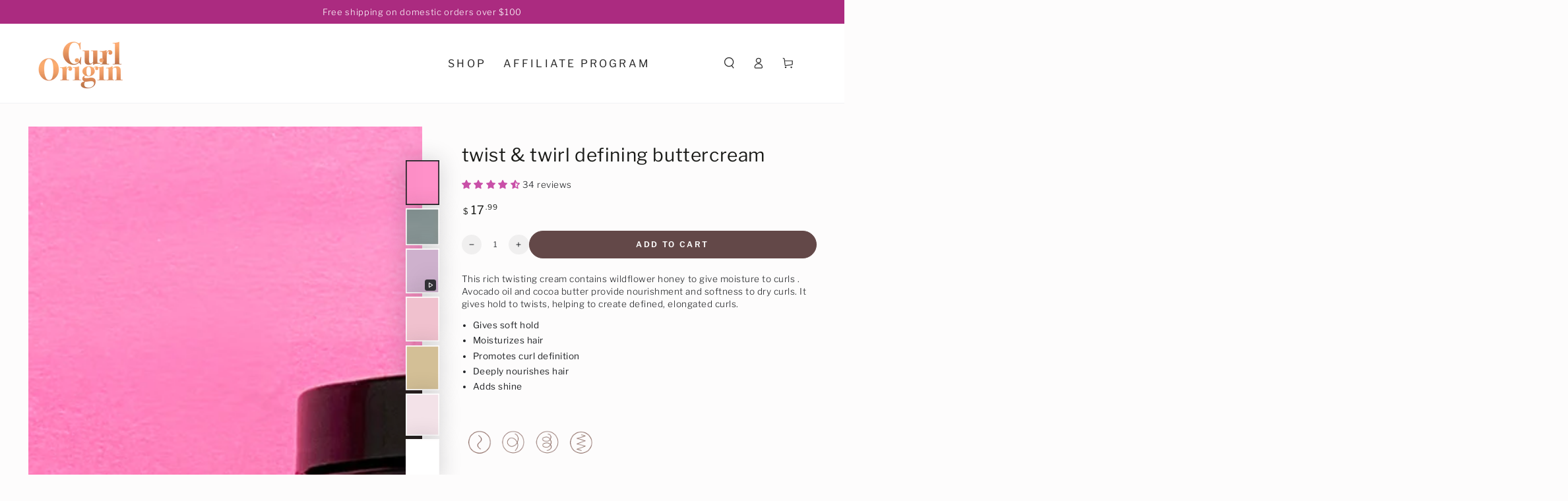

--- FILE ---
content_type: text/html; charset=utf-8
request_url: https://curlorigin.com/products/twist-twirl-defining-buttercream
body_size: 40290
content:
<!doctype html>
<html class="no-js" lang="en">
  <head>
    <meta charset="utf-8">
    <meta http-equiv="X-UA-Compatible" content="IE=edge">
    <meta name="viewport" content="width=device-width,initial-scale=1">
    <meta name="theme-color" content="">
    <link rel="canonical" href="https://curlorigin.com/products/twist-twirl-defining-buttercream">
    <link rel="preconnect" href="https://cdn.shopify.com" crossorigin><link rel="icon" type="image/png" href="//curlorigin.com/cdn/shop/files/favicon.png?crop=center&height=32&v=1645086971&width=32"><link rel="preconnect" href="https://fonts.shopifycdn.com" crossorigin><title>
      twist &amp; twirl defining buttercream
 &ndash; Curl Origin</title><meta name="description" content="This rich twisting cream contains wildflower honey to give moisture to curls . Avocado oil and cocoa butter provide nourishment and softness to dry curls. It gives hold to twists, helping to create defined, elongated curls. Gives soft hold Moisturizes hair Promotes curl definition Deeply nourishes hair Adds shine  ">

<meta property="og:site_name" content="Curl Origin">
<meta property="og:url" content="https://curlorigin.com/products/twist-twirl-defining-buttercream">
<meta property="og:title" content="twist &amp; twirl defining buttercream">
<meta property="og:type" content="product">
<meta property="og:description" content="This rich twisting cream contains wildflower honey to give moisture to curls . Avocado oil and cocoa butter provide nourishment and softness to dry curls. It gives hold to twists, helping to create defined, elongated curls. Gives soft hold Moisturizes hair Promotes curl definition Deeply nourishes hair Adds shine  "><meta property="og:image" content="http://curlorigin.com/cdn/shop/files/twistandtwirldefiningbuttercream_48e79d7c-f796-4878-8653-8234c644115b.jpg?v=1705527112">
  <meta property="og:image:secure_url" content="https://curlorigin.com/cdn/shop/files/twistandtwirldefiningbuttercream_48e79d7c-f796-4878-8653-8234c644115b.jpg?v=1705527112">
  <meta property="og:image:width" content="3024">
  <meta property="og:image:height" content="4032"><meta property="og:price:amount" content="17.99">
  <meta property="og:price:currency" content="USD"><meta name="twitter:card" content="summary_large_image">
<meta name="twitter:title" content="twist &amp; twirl defining buttercream">
<meta name="twitter:description" content="This rich twisting cream contains wildflower honey to give moisture to curls . Avocado oil and cocoa butter provide nourishment and softness to dry curls. It gives hold to twists, helping to create defined, elongated curls. Gives soft hold Moisturizes hair Promotes curl definition Deeply nourishes hair Adds shine  ">


    <script src="//curlorigin.com/cdn/shop/t/4/assets/vendor-v4.js" defer="defer"></script>
    <script src="//curlorigin.com/cdn/shop/t/4/assets/pubsub.js?v=104623417541739052901704738087" defer="defer"></script>
    <script src="//curlorigin.com/cdn/shop/t/4/assets/global.js?v=58377078946191085551704738087" defer="defer"></script>

    <script>window.performance && window.performance.mark && window.performance.mark('shopify.content_for_header.start');</script><meta id="shopify-digital-wallet" name="shopify-digital-wallet" content="/63003132125/digital_wallets/dialog">
<meta name="shopify-checkout-api-token" content="de326bdcd4095490103b48900a75556b">
<meta id="in-context-paypal-metadata" data-shop-id="63003132125" data-venmo-supported="false" data-environment="production" data-locale="en_US" data-paypal-v4="true" data-currency="USD">
<link rel="alternate" type="application/json+oembed" href="https://curlorigin.com/products/twist-twirl-defining-buttercream.oembed">
<script async="async" src="/checkouts/internal/preloads.js?locale=en-US"></script>
<link rel="preconnect" href="https://shop.app" crossorigin="anonymous">
<script async="async" src="https://shop.app/checkouts/internal/preloads.js?locale=en-US&shop_id=63003132125" crossorigin="anonymous"></script>
<script id="apple-pay-shop-capabilities" type="application/json">{"shopId":63003132125,"countryCode":"US","currencyCode":"USD","merchantCapabilities":["supports3DS"],"merchantId":"gid:\/\/shopify\/Shop\/63003132125","merchantName":"Curl Origin","requiredBillingContactFields":["postalAddress","email"],"requiredShippingContactFields":["postalAddress","email"],"shippingType":"shipping","supportedNetworks":["visa","masterCard","amex","discover","elo","jcb"],"total":{"type":"pending","label":"Curl Origin","amount":"1.00"},"shopifyPaymentsEnabled":true,"supportsSubscriptions":true}</script>
<script id="shopify-features" type="application/json">{"accessToken":"de326bdcd4095490103b48900a75556b","betas":["rich-media-storefront-analytics"],"domain":"curlorigin.com","predictiveSearch":true,"shopId":63003132125,"locale":"en"}</script>
<script>var Shopify = Shopify || {};
Shopify.shop = "curlorigin.myshopify.com";
Shopify.locale = "en";
Shopify.currency = {"active":"USD","rate":"1.0"};
Shopify.country = "US";
Shopify.theme = {"name":"Be Yours","id":138952048861,"schema_name":"Be Yours","schema_version":"7.1.0","theme_store_id":1399,"role":"main"};
Shopify.theme.handle = "null";
Shopify.theme.style = {"id":null,"handle":null};
Shopify.cdnHost = "curlorigin.com/cdn";
Shopify.routes = Shopify.routes || {};
Shopify.routes.root = "/";</script>
<script type="module">!function(o){(o.Shopify=o.Shopify||{}).modules=!0}(window);</script>
<script>!function(o){function n(){var o=[];function n(){o.push(Array.prototype.slice.apply(arguments))}return n.q=o,n}var t=o.Shopify=o.Shopify||{};t.loadFeatures=n(),t.autoloadFeatures=n()}(window);</script>
<script>
  window.ShopifyPay = window.ShopifyPay || {};
  window.ShopifyPay.apiHost = "shop.app\/pay";
  window.ShopifyPay.redirectState = null;
</script>
<script id="shop-js-analytics" type="application/json">{"pageType":"product"}</script>
<script defer="defer" async type="module" src="//curlorigin.com/cdn/shopifycloud/shop-js/modules/v2/client.init-shop-cart-sync_BT-GjEfc.en.esm.js"></script>
<script defer="defer" async type="module" src="//curlorigin.com/cdn/shopifycloud/shop-js/modules/v2/chunk.common_D58fp_Oc.esm.js"></script>
<script defer="defer" async type="module" src="//curlorigin.com/cdn/shopifycloud/shop-js/modules/v2/chunk.modal_xMitdFEc.esm.js"></script>
<script type="module">
  await import("//curlorigin.com/cdn/shopifycloud/shop-js/modules/v2/client.init-shop-cart-sync_BT-GjEfc.en.esm.js");
await import("//curlorigin.com/cdn/shopifycloud/shop-js/modules/v2/chunk.common_D58fp_Oc.esm.js");
await import("//curlorigin.com/cdn/shopifycloud/shop-js/modules/v2/chunk.modal_xMitdFEc.esm.js");

  window.Shopify.SignInWithShop?.initShopCartSync?.({"fedCMEnabled":true,"windoidEnabled":true});

</script>
<script defer="defer" async type="module" src="//curlorigin.com/cdn/shopifycloud/shop-js/modules/v2/client.payment-terms_Ci9AEqFq.en.esm.js"></script>
<script defer="defer" async type="module" src="//curlorigin.com/cdn/shopifycloud/shop-js/modules/v2/chunk.common_D58fp_Oc.esm.js"></script>
<script defer="defer" async type="module" src="//curlorigin.com/cdn/shopifycloud/shop-js/modules/v2/chunk.modal_xMitdFEc.esm.js"></script>
<script type="module">
  await import("//curlorigin.com/cdn/shopifycloud/shop-js/modules/v2/client.payment-terms_Ci9AEqFq.en.esm.js");
await import("//curlorigin.com/cdn/shopifycloud/shop-js/modules/v2/chunk.common_D58fp_Oc.esm.js");
await import("//curlorigin.com/cdn/shopifycloud/shop-js/modules/v2/chunk.modal_xMitdFEc.esm.js");

  
</script>
<script>
  window.Shopify = window.Shopify || {};
  if (!window.Shopify.featureAssets) window.Shopify.featureAssets = {};
  window.Shopify.featureAssets['shop-js'] = {"shop-cart-sync":["modules/v2/client.shop-cart-sync_DZOKe7Ll.en.esm.js","modules/v2/chunk.common_D58fp_Oc.esm.js","modules/v2/chunk.modal_xMitdFEc.esm.js"],"init-fed-cm":["modules/v2/client.init-fed-cm_B6oLuCjv.en.esm.js","modules/v2/chunk.common_D58fp_Oc.esm.js","modules/v2/chunk.modal_xMitdFEc.esm.js"],"shop-cash-offers":["modules/v2/client.shop-cash-offers_D2sdYoxE.en.esm.js","modules/v2/chunk.common_D58fp_Oc.esm.js","modules/v2/chunk.modal_xMitdFEc.esm.js"],"shop-login-button":["modules/v2/client.shop-login-button_QeVjl5Y3.en.esm.js","modules/v2/chunk.common_D58fp_Oc.esm.js","modules/v2/chunk.modal_xMitdFEc.esm.js"],"pay-button":["modules/v2/client.pay-button_DXTOsIq6.en.esm.js","modules/v2/chunk.common_D58fp_Oc.esm.js","modules/v2/chunk.modal_xMitdFEc.esm.js"],"shop-button":["modules/v2/client.shop-button_DQZHx9pm.en.esm.js","modules/v2/chunk.common_D58fp_Oc.esm.js","modules/v2/chunk.modal_xMitdFEc.esm.js"],"avatar":["modules/v2/client.avatar_BTnouDA3.en.esm.js"],"init-windoid":["modules/v2/client.init-windoid_CR1B-cfM.en.esm.js","modules/v2/chunk.common_D58fp_Oc.esm.js","modules/v2/chunk.modal_xMitdFEc.esm.js"],"init-shop-for-new-customer-accounts":["modules/v2/client.init-shop-for-new-customer-accounts_C_vY_xzh.en.esm.js","modules/v2/client.shop-login-button_QeVjl5Y3.en.esm.js","modules/v2/chunk.common_D58fp_Oc.esm.js","modules/v2/chunk.modal_xMitdFEc.esm.js"],"init-shop-email-lookup-coordinator":["modules/v2/client.init-shop-email-lookup-coordinator_BI7n9ZSv.en.esm.js","modules/v2/chunk.common_D58fp_Oc.esm.js","modules/v2/chunk.modal_xMitdFEc.esm.js"],"init-shop-cart-sync":["modules/v2/client.init-shop-cart-sync_BT-GjEfc.en.esm.js","modules/v2/chunk.common_D58fp_Oc.esm.js","modules/v2/chunk.modal_xMitdFEc.esm.js"],"shop-toast-manager":["modules/v2/client.shop-toast-manager_DiYdP3xc.en.esm.js","modules/v2/chunk.common_D58fp_Oc.esm.js","modules/v2/chunk.modal_xMitdFEc.esm.js"],"init-customer-accounts":["modules/v2/client.init-customer-accounts_D9ZNqS-Q.en.esm.js","modules/v2/client.shop-login-button_QeVjl5Y3.en.esm.js","modules/v2/chunk.common_D58fp_Oc.esm.js","modules/v2/chunk.modal_xMitdFEc.esm.js"],"init-customer-accounts-sign-up":["modules/v2/client.init-customer-accounts-sign-up_iGw4briv.en.esm.js","modules/v2/client.shop-login-button_QeVjl5Y3.en.esm.js","modules/v2/chunk.common_D58fp_Oc.esm.js","modules/v2/chunk.modal_xMitdFEc.esm.js"],"shop-follow-button":["modules/v2/client.shop-follow-button_CqMgW2wH.en.esm.js","modules/v2/chunk.common_D58fp_Oc.esm.js","modules/v2/chunk.modal_xMitdFEc.esm.js"],"checkout-modal":["modules/v2/client.checkout-modal_xHeaAweL.en.esm.js","modules/v2/chunk.common_D58fp_Oc.esm.js","modules/v2/chunk.modal_xMitdFEc.esm.js"],"shop-login":["modules/v2/client.shop-login_D91U-Q7h.en.esm.js","modules/v2/chunk.common_D58fp_Oc.esm.js","modules/v2/chunk.modal_xMitdFEc.esm.js"],"lead-capture":["modules/v2/client.lead-capture_BJmE1dJe.en.esm.js","modules/v2/chunk.common_D58fp_Oc.esm.js","modules/v2/chunk.modal_xMitdFEc.esm.js"],"payment-terms":["modules/v2/client.payment-terms_Ci9AEqFq.en.esm.js","modules/v2/chunk.common_D58fp_Oc.esm.js","modules/v2/chunk.modal_xMitdFEc.esm.js"]};
</script>
<script>(function() {
  var isLoaded = false;
  function asyncLoad() {
    if (isLoaded) return;
    isLoaded = true;
    var urls = ["https:\/\/chimpstatic.com\/mcjs-connected\/js\/users\/8b478a826c7cdb5e990a04188\/30508f7bb3439e11e6eeeed35.js?shop=curlorigin.myshopify.com","https:\/\/app.popt.in\/pixel.js?id=e169964c83038\u0026shop=curlorigin.myshopify.com","\/\/cdn.shopify.com\/proxy\/c7bde941d383d9e00419bcc5127aab3adb3672b647e0d4f61c839a4c67434a11\/api.goaffpro.com\/loader.js?shop=curlorigin.myshopify.com\u0026sp-cache-control=cHVibGljLCBtYXgtYWdlPTkwMA","https:\/\/app.popt.in\/pixel.js?id=e169964c83038\u0026shop=curlorigin.myshopify.com"];
    for (var i = 0; i < urls.length; i++) {
      var s = document.createElement('script');
      s.type = 'text/javascript';
      s.async = true;
      s.src = urls[i];
      var x = document.getElementsByTagName('script')[0];
      x.parentNode.insertBefore(s, x);
    }
  };
  if(window.attachEvent) {
    window.attachEvent('onload', asyncLoad);
  } else {
    window.addEventListener('load', asyncLoad, false);
  }
})();</script>
<script id="__st">var __st={"a":63003132125,"offset":-18000,"reqid":"966b8366-a533-4c07-8ac0-7a1a65aa2785-1769431239","pageurl":"curlorigin.com\/products\/twist-twirl-defining-buttercream","u":"3ce9c9730964","p":"product","rtyp":"product","rid":7585358643421};</script>
<script>window.ShopifyPaypalV4VisibilityTracking = true;</script>
<script id="captcha-bootstrap">!function(){'use strict';const t='contact',e='account',n='new_comment',o=[[t,t],['blogs',n],['comments',n],[t,'customer']],c=[[e,'customer_login'],[e,'guest_login'],[e,'recover_customer_password'],[e,'create_customer']],r=t=>t.map((([t,e])=>`form[action*='/${t}']:not([data-nocaptcha='true']) input[name='form_type'][value='${e}']`)).join(','),a=t=>()=>t?[...document.querySelectorAll(t)].map((t=>t.form)):[];function s(){const t=[...o],e=r(t);return a(e)}const i='password',u='form_key',d=['recaptcha-v3-token','g-recaptcha-response','h-captcha-response',i],f=()=>{try{return window.sessionStorage}catch{return}},m='__shopify_v',_=t=>t.elements[u];function p(t,e,n=!1){try{const o=window.sessionStorage,c=JSON.parse(o.getItem(e)),{data:r}=function(t){const{data:e,action:n}=t;return t[m]||n?{data:e,action:n}:{data:t,action:n}}(c);for(const[e,n]of Object.entries(r))t.elements[e]&&(t.elements[e].value=n);n&&o.removeItem(e)}catch(o){console.error('form repopulation failed',{error:o})}}const l='form_type',E='cptcha';function T(t){t.dataset[E]=!0}const w=window,h=w.document,L='Shopify',v='ce_forms',y='captcha';let A=!1;((t,e)=>{const n=(g='f06e6c50-85a8-45c8-87d0-21a2b65856fe',I='https://cdn.shopify.com/shopifycloud/storefront-forms-hcaptcha/ce_storefront_forms_captcha_hcaptcha.v1.5.2.iife.js',D={infoText:'Protected by hCaptcha',privacyText:'Privacy',termsText:'Terms'},(t,e,n)=>{const o=w[L][v],c=o.bindForm;if(c)return c(t,g,e,D).then(n);var r;o.q.push([[t,g,e,D],n]),r=I,A||(h.body.append(Object.assign(h.createElement('script'),{id:'captcha-provider',async:!0,src:r})),A=!0)});var g,I,D;w[L]=w[L]||{},w[L][v]=w[L][v]||{},w[L][v].q=[],w[L][y]=w[L][y]||{},w[L][y].protect=function(t,e){n(t,void 0,e),T(t)},Object.freeze(w[L][y]),function(t,e,n,w,h,L){const[v,y,A,g]=function(t,e,n){const i=e?o:[],u=t?c:[],d=[...i,...u],f=r(d),m=r(i),_=r(d.filter((([t,e])=>n.includes(e))));return[a(f),a(m),a(_),s()]}(w,h,L),I=t=>{const e=t.target;return e instanceof HTMLFormElement?e:e&&e.form},D=t=>v().includes(t);t.addEventListener('submit',(t=>{const e=I(t);if(!e)return;const n=D(e)&&!e.dataset.hcaptchaBound&&!e.dataset.recaptchaBound,o=_(e),c=g().includes(e)&&(!o||!o.value);(n||c)&&t.preventDefault(),c&&!n&&(function(t){try{if(!f())return;!function(t){const e=f();if(!e)return;const n=_(t);if(!n)return;const o=n.value;o&&e.removeItem(o)}(t);const e=Array.from(Array(32),(()=>Math.random().toString(36)[2])).join('');!function(t,e){_(t)||t.append(Object.assign(document.createElement('input'),{type:'hidden',name:u})),t.elements[u].value=e}(t,e),function(t,e){const n=f();if(!n)return;const o=[...t.querySelectorAll(`input[type='${i}']`)].map((({name:t})=>t)),c=[...d,...o],r={};for(const[a,s]of new FormData(t).entries())c.includes(a)||(r[a]=s);n.setItem(e,JSON.stringify({[m]:1,action:t.action,data:r}))}(t,e)}catch(e){console.error('failed to persist form',e)}}(e),e.submit())}));const S=(t,e)=>{t&&!t.dataset[E]&&(n(t,e.some((e=>e===t))),T(t))};for(const o of['focusin','change'])t.addEventListener(o,(t=>{const e=I(t);D(e)&&S(e,y())}));const B=e.get('form_key'),M=e.get(l),P=B&&M;t.addEventListener('DOMContentLoaded',(()=>{const t=y();if(P)for(const e of t)e.elements[l].value===M&&p(e,B);[...new Set([...A(),...v().filter((t=>'true'===t.dataset.shopifyCaptcha))])].forEach((e=>S(e,t)))}))}(h,new URLSearchParams(w.location.search),n,t,e,['guest_login'])})(!0,!0)}();</script>
<script integrity="sha256-4kQ18oKyAcykRKYeNunJcIwy7WH5gtpwJnB7kiuLZ1E=" data-source-attribution="shopify.loadfeatures" defer="defer" src="//curlorigin.com/cdn/shopifycloud/storefront/assets/storefront/load_feature-a0a9edcb.js" crossorigin="anonymous"></script>
<script crossorigin="anonymous" defer="defer" src="//curlorigin.com/cdn/shopifycloud/storefront/assets/shopify_pay/storefront-65b4c6d7.js?v=20250812"></script>
<script data-source-attribution="shopify.dynamic_checkout.dynamic.init">var Shopify=Shopify||{};Shopify.PaymentButton=Shopify.PaymentButton||{isStorefrontPortableWallets:!0,init:function(){window.Shopify.PaymentButton.init=function(){};var t=document.createElement("script");t.src="https://curlorigin.com/cdn/shopifycloud/portable-wallets/latest/portable-wallets.en.js",t.type="module",document.head.appendChild(t)}};
</script>
<script data-source-attribution="shopify.dynamic_checkout.buyer_consent">
  function portableWalletsHideBuyerConsent(e){var t=document.getElementById("shopify-buyer-consent"),n=document.getElementById("shopify-subscription-policy-button");t&&n&&(t.classList.add("hidden"),t.setAttribute("aria-hidden","true"),n.removeEventListener("click",e))}function portableWalletsShowBuyerConsent(e){var t=document.getElementById("shopify-buyer-consent"),n=document.getElementById("shopify-subscription-policy-button");t&&n&&(t.classList.remove("hidden"),t.removeAttribute("aria-hidden"),n.addEventListener("click",e))}window.Shopify?.PaymentButton&&(window.Shopify.PaymentButton.hideBuyerConsent=portableWalletsHideBuyerConsent,window.Shopify.PaymentButton.showBuyerConsent=portableWalletsShowBuyerConsent);
</script>
<script data-source-attribution="shopify.dynamic_checkout.cart.bootstrap">document.addEventListener("DOMContentLoaded",(function(){function t(){return document.querySelector("shopify-accelerated-checkout-cart, shopify-accelerated-checkout")}if(t())Shopify.PaymentButton.init();else{new MutationObserver((function(e,n){t()&&(Shopify.PaymentButton.init(),n.disconnect())})).observe(document.body,{childList:!0,subtree:!0})}}));
</script>
<link id="shopify-accelerated-checkout-styles" rel="stylesheet" media="screen" href="https://curlorigin.com/cdn/shopifycloud/portable-wallets/latest/accelerated-checkout-backwards-compat.css" crossorigin="anonymous">
<style id="shopify-accelerated-checkout-cart">
        #shopify-buyer-consent {
  margin-top: 1em;
  display: inline-block;
  width: 100%;
}

#shopify-buyer-consent.hidden {
  display: none;
}

#shopify-subscription-policy-button {
  background: none;
  border: none;
  padding: 0;
  text-decoration: underline;
  font-size: inherit;
  cursor: pointer;
}

#shopify-subscription-policy-button::before {
  box-shadow: none;
}

      </style>
<script id="sections-script" data-sections="header" defer="defer" src="//curlorigin.com/cdn/shop/t/4/compiled_assets/scripts.js?v=1499"></script>
<script>window.performance && window.performance.mark && window.performance.mark('shopify.content_for_header.end');</script>

<style data-shopify>@font-face {
  font-family: "Libre Franklin";
  font-weight: 300;
  font-style: normal;
  font-display: swap;
  src: url("//curlorigin.com/cdn/fonts/libre_franklin/librefranklin_n3.8cafdf02f3a4e5567b74224f139d214e665e34e1.woff2") format("woff2"),
       url("//curlorigin.com/cdn/fonts/libre_franklin/librefranklin_n3.cdf6db8de35eb51473c109b271bf04f2b0561d68.woff") format("woff");
}

  @font-face {
  font-family: "Libre Franklin";
  font-weight: 600;
  font-style: normal;
  font-display: swap;
  src: url("//curlorigin.com/cdn/fonts/libre_franklin/librefranklin_n6.c976b0b721ea92417572301ef17640150832a2b9.woff2") format("woff2"),
       url("//curlorigin.com/cdn/fonts/libre_franklin/librefranklin_n6.bb41783c980fb0a0dad0f0403cbcc7159efe6030.woff") format("woff");
}

  @font-face {
  font-family: "Libre Franklin";
  font-weight: 300;
  font-style: italic;
  font-display: swap;
  src: url("//curlorigin.com/cdn/fonts/libre_franklin/librefranklin_i3.27165bbc51c81ac815a3253a3cb85fa882967f30.woff2") format("woff2"),
       url("//curlorigin.com/cdn/fonts/libre_franklin/librefranklin_i3.9c035b1243bfce781830852fea08b140fdc7e703.woff") format("woff");
}

  @font-face {
  font-family: "Libre Franklin";
  font-weight: 600;
  font-style: italic;
  font-display: swap;
  src: url("//curlorigin.com/cdn/fonts/libre_franklin/librefranklin_i6.7ae53255ab44c18176e5c1c169a009f635aeb949.woff2") format("woff2"),
       url("//curlorigin.com/cdn/fonts/libre_franklin/librefranklin_i6.c8eb9c307a8e927dcb30218e64b5b81edbc09ee3.woff") format("woff");
}

  @font-face {
  font-family: "Libre Franklin";
  font-weight: 400;
  font-style: normal;
  font-display: swap;
  src: url("//curlorigin.com/cdn/fonts/libre_franklin/librefranklin_n4.a9b0508e1ffb743a0fd6d0614768959c54a27d86.woff2") format("woff2"),
       url("//curlorigin.com/cdn/fonts/libre_franklin/librefranklin_n4.948f6f27caf8552b1a9560176e3f14eeb2c6f202.woff") format("woff");
}

  @font-face {
  font-family: "Libre Franklin";
  font-weight: 600;
  font-style: normal;
  font-display: swap;
  src: url("//curlorigin.com/cdn/fonts/libre_franklin/librefranklin_n6.c976b0b721ea92417572301ef17640150832a2b9.woff2") format("woff2"),
       url("//curlorigin.com/cdn/fonts/libre_franklin/librefranklin_n6.bb41783c980fb0a0dad0f0403cbcc7159efe6030.woff") format("woff");
}


  :root {
    --font-body-family: "Libre Franklin", sans-serif;
    --font-body-style: normal;
    --font-body-weight: 300;

    --font-heading-family: "Libre Franklin", sans-serif;
    --font-heading-style: normal;
    --font-heading-weight: 400;

    --font-body-scale: 0.85;
    --font-heading-scale: 1.1764705882352942;

    --font-navigation-family: var(--font-heading-family);
    --font-navigation-size: 16px;
    --font-navigation-weight: var(--font-heading-weight);
    --font-button-family: var(--font-body-family);
    --font-button-size: 12px;
    --font-button-baseline: 0rem;
    --font-price-family: var(--font-heading-family);
    --font-price-scale: var(--font-heading-scale);

    --color-base-text: 33, 35, 38;
    --color-base-background: 253, 252, 252;
    --color-base-solid-button-labels: 255, 255, 255;
    --color-base-outline-button-labels: 26, 27, 24;
    --color-base-accent: 99, 72, 72;
    --color-base-heading: 26, 27, 24;
    --color-base-border: 33, 35, 38;
    --color-placeholder: 243, 243, 243;
    --color-overlay: 33, 35, 38;
    --color-keyboard-focus: 135, 173, 245;
    --color-shadow: 168, 232, 226;
    --shadow-opacity: 1;

    --color-background-dark: 237, 228, 228;
    --color-price: #1a1b18;
    --color-sale-price: #cf5b9e;
    --color-sale-badge-background: #7c6060;
    --color-reviews: #cf5b9e;
    --color-critical: #d72c0d;
    --color-success: #008060;
    --color-highlight: 199, 100, 158;

    --payment-terms-background-color: #fdfcfc;
    --page-width: 160rem;
    --page-width-margin: 0rem;

    --card-color-scheme: var(--color-placeholder);
    --card-text-alignment: left;
    --card-flex-alignment: flex-left;
    --card-image-padding: 0px;
    --card-border-width: 0px;
    --card-radius: 0px;
    --card-shadow-horizontal-offset: 0px;
    --card-shadow-vertical-offset: 0px;
    
    --button-radius: 28px;
    --button-border-width: 1px;
    --button-shadow-horizontal-offset: 0px;
    --button-shadow-vertical-offset: 0px;

    --spacing-sections-desktop: 0px;
    --spacing-sections-mobile: 0px;

    --gradient-free-ship-progress: linear-gradient(325deg,#F9423A 0,#F1E04D 100%);
    --gradient-free-ship-complete: linear-gradient(325deg, #049cff 0, #35ee7a 100%);
  }

  *,
  *::before,
  *::after {
    box-sizing: inherit;
  }

  html {
    box-sizing: border-box;
    font-size: calc(var(--font-body-scale) * 62.5%);
    height: 100%;
  }

  body {
    min-height: 100%;
    margin: 0;
    font-size: 1.5rem;
    letter-spacing: 0.06rem;
    line-height: calc(1 + 0.8 / var(--font-body-scale));
    font-family: var(--font-body-family);
    font-style: var(--font-body-style);
    font-weight: var(--font-body-weight);
  }

  @media screen and (min-width: 750px) {
    body {
      font-size: 1.6rem;
    }
  }</style><svg viewBox="0 0 122 53" fill="none" style="display:none;"><defs><path id="hlCircle" d="M119.429 6.64904C100.715 1.62868 55.3088 -4.62247 23.3966 10.5358C-8.5157 25.694 0.331084 39.5052 9.60732 45.0305C18.8835 50.5558 53.0434 57.468 96.7751 45.0305C111.541 40.8309 135.673 24.379 109.087 13.4508C105.147 11.8313 93.2293 8.5924 77.0761 8.5924" stroke="currentColor" stroke-linecap="round" stroke-linejoin="round"></path></defs></svg><link href="//curlorigin.com/cdn/shop/t/4/assets/base.css?v=50091960391501907911704738085" rel="stylesheet" type="text/css" media="all" /><link rel="preload" as="font" href="//curlorigin.com/cdn/fonts/libre_franklin/librefranklin_n3.8cafdf02f3a4e5567b74224f139d214e665e34e1.woff2" type="font/woff2" crossorigin><link rel="preload" as="font" href="//curlorigin.com/cdn/fonts/libre_franklin/librefranklin_n4.a9b0508e1ffb743a0fd6d0614768959c54a27d86.woff2" type="font/woff2" crossorigin><link rel="stylesheet" href="//curlorigin.com/cdn/shop/t/4/assets/component-predictive-search.css?v=175345342455116033721704738086" media="print" onload="this.media='all'"><link rel="stylesheet" href="//curlorigin.com/cdn/shop/t/4/assets/component-quick-view.css?v=74011563189484492361704738086" media="print" onload="this.media='all'"><link rel="stylesheet" href="//curlorigin.com/cdn/shop/t/4/assets/component-color-swatches.css?v=103905711642914497571704738085" media="print" onload="this.media='all'"><script>
    document.documentElement.classList.replace('no-js', 'js');
  
    window.theme = window.theme || {};

    theme.routes = {
      root_url: '/',
      cart_url: '/cart',
      cart_add_url: '/cart/add',
      cart_change_url: '/cart/change',
      cart_update_url: '/cart/update',
      search_url: '/search',
      predictive_search_url: '/search/suggest'
    };

    theme.cartStrings = {
      error: `There was an error while updating your cart. Please try again.`,
      quantityError: `You can only add [quantity] of this item to your cart.`
    };

    theme.variantStrings = {
      addToCart: `Add to cart`,
      soldOut: `Sold out`,
      unavailable: `Unavailable`,
      preOrder: `Pre-order`
    };

    theme.accessibilityStrings = {
      imageAvailable: `Image [index] is now available in gallery view`,
      shareSuccess: `Link copied to clipboard!`
    }

    theme.dateStrings = {
      d: `D`,
      day: `Day`,
      days: `Days`,
      hour: `Hour`,
      hours: `Hours`,
      minute: `Min`,
      minutes: `Mins`,
      second: `Sec`,
      seconds: `Secs`
    };theme.shopSettings = {
      moneyFormat: "${{amount}}",
      isoCode: "USD",
      cartDrawer: true,
      currencyCode: false
    };

    theme.settings = {
      themeName: 'Be Yours',
      themeVersion: '7.1.0',
      agencyId: ''
    };
  </script>
  <!-- BEGIN app block: shopify://apps/judge-me-reviews/blocks/judgeme_core/61ccd3b1-a9f2-4160-9fe9-4fec8413e5d8 --><!-- Start of Judge.me Core -->






<link rel="dns-prefetch" href="https://cdnwidget.judge.me">
<link rel="dns-prefetch" href="https://cdn.judge.me">
<link rel="dns-prefetch" href="https://cdn1.judge.me">
<link rel="dns-prefetch" href="https://api.judge.me">

<script data-cfasync='false' class='jdgm-settings-script'>window.jdgmSettings={"pagination":5,"disable_web_reviews":false,"badge_no_review_text":"No reviews","badge_n_reviews_text":"{{ n }} review/reviews","badge_star_color":"#C950A8","hide_badge_preview_if_no_reviews":true,"badge_hide_text":false,"enforce_center_preview_badge":false,"widget_title":"Customer Reviews","widget_open_form_text":"Write a review","widget_close_form_text":"Cancel review","widget_refresh_page_text":"Refresh page","widget_summary_text":"Based on {{ number_of_reviews }} review/reviews","widget_no_review_text":"Be the first to write a review","widget_name_field_text":"Display name","widget_verified_name_field_text":"Verified Name (public)","widget_name_placeholder_text":"Display name","widget_required_field_error_text":"This field is required.","widget_email_field_text":"Email address","widget_verified_email_field_text":"Verified Email (private, can not be edited)","widget_email_placeholder_text":"Your email address","widget_email_field_error_text":"Please enter a valid email address.","widget_rating_field_text":"Rating","widget_review_title_field_text":"Review Title","widget_review_title_placeholder_text":"Give your review a title","widget_review_body_field_text":"Review content","widget_review_body_placeholder_text":"Start writing here...","widget_pictures_field_text":"Picture/Video (optional)","widget_submit_review_text":"Submit Review","widget_submit_verified_review_text":"Submit Verified Review","widget_submit_success_msg_with_auto_publish":"Thank you! Please refresh the page in a few moments to see your review. You can remove or edit your review by logging into \u003ca href='https://judge.me/login' target='_blank' rel='nofollow noopener'\u003eJudge.me\u003c/a\u003e","widget_submit_success_msg_no_auto_publish":"Thank you! Your review will be published as soon as it is approved by the shop admin. You can remove or edit your review by logging into \u003ca href='https://judge.me/login' target='_blank' rel='nofollow noopener'\u003eJudge.me\u003c/a\u003e","widget_show_default_reviews_out_of_total_text":"Showing {{ n_reviews_shown }} out of {{ n_reviews }} reviews.","widget_show_all_link_text":"Show all","widget_show_less_link_text":"Show less","widget_author_said_text":"{{ reviewer_name }} said:","widget_days_text":"{{ n }} days ago","widget_weeks_text":"{{ n }} week/weeks ago","widget_months_text":"{{ n }} month/months ago","widget_years_text":"{{ n }} year/years ago","widget_yesterday_text":"Yesterday","widget_today_text":"Today","widget_replied_text":"\u003e\u003e {{ shop_name }} replied:","widget_read_more_text":"Read more","widget_reviewer_name_as_initial":"last_initial","widget_rating_filter_color":"#434545","widget_rating_filter_see_all_text":"See all reviews","widget_sorting_most_recent_text":"Most Recent","widget_sorting_highest_rating_text":"Highest Rating","widget_sorting_lowest_rating_text":"Lowest Rating","widget_sorting_with_pictures_text":"Only Pictures","widget_sorting_most_helpful_text":"Most Helpful","widget_open_question_form_text":"Ask a question","widget_reviews_subtab_text":"Reviews","widget_questions_subtab_text":"Questions","widget_question_label_text":"Question","widget_answer_label_text":"Answer","widget_question_placeholder_text":"Write your question here","widget_submit_question_text":"Submit Question","widget_question_submit_success_text":"Thank you for your question! We will notify you once it gets answered.","widget_star_color":"#C950A8","verified_badge_text":"Verified","verified_badge_bg_color":"#FCFCFC","verified_badge_text_color":"#535050","verified_badge_placement":"left-of-reviewer-name","widget_review_max_height":"","widget_hide_border":false,"widget_social_share":false,"widget_thumb":false,"widget_review_location_show":false,"widget_location_format":"","all_reviews_include_out_of_store_products":true,"all_reviews_out_of_store_text":"(out of store)","all_reviews_pagination":100,"all_reviews_product_name_prefix_text":"about","enable_review_pictures":true,"enable_question_anwser":true,"widget_theme":"default","review_date_format":"mm/dd/yyyy","default_sort_method":"most-recent","widget_product_reviews_subtab_text":"Product Reviews","widget_shop_reviews_subtab_text":"Shop Reviews","widget_other_products_reviews_text":"Reviews for other products","widget_store_reviews_subtab_text":"Store reviews","widget_no_store_reviews_text":"This store hasn't received any reviews yet","widget_web_restriction_product_reviews_text":"This product hasn't received any reviews yet","widget_no_items_text":"No items found","widget_show_more_text":"Show more","widget_write_a_store_review_text":"Write a Store Review","widget_other_languages_heading":"Reviews in Other Languages","widget_translate_review_text":"Translate review to {{ language }}","widget_translating_review_text":"Translating...","widget_show_original_translation_text":"Show original ({{ language }})","widget_translate_review_failed_text":"Review couldn't be translated.","widget_translate_review_retry_text":"Retry","widget_translate_review_try_again_later_text":"Try again later","show_product_url_for_grouped_product":false,"widget_sorting_pictures_first_text":"Pictures First","show_pictures_on_all_rev_page_mobile":false,"show_pictures_on_all_rev_page_desktop":false,"floating_tab_hide_mobile_install_preference":false,"floating_tab_button_name":"★ Reviews","floating_tab_title":"Let customers speak for us","floating_tab_button_color":"","floating_tab_button_background_color":"","floating_tab_url":"","floating_tab_url_enabled":false,"floating_tab_tab_style":"text","all_reviews_text_badge_text":"Customers rate us {{ shop.metafields.judgeme.all_reviews_rating | round: 1 }}/5 based on {{ shop.metafields.judgeme.all_reviews_count }} reviews.","all_reviews_text_badge_text_branded_style":"{{ shop.metafields.judgeme.all_reviews_rating | round: 1 }} out of 5 stars based on {{ shop.metafields.judgeme.all_reviews_count }} reviews","is_all_reviews_text_badge_a_link":false,"show_stars_for_all_reviews_text_badge":false,"all_reviews_text_badge_url":"","all_reviews_text_style":"branded","all_reviews_text_color_style":"judgeme_brand_color","all_reviews_text_color":"#108474","all_reviews_text_show_jm_brand":false,"featured_carousel_show_header":true,"featured_carousel_title":"Let customers speak for us","testimonials_carousel_title":"Customers are saying","videos_carousel_title":"Real customer stories","cards_carousel_title":"Customers are saying","featured_carousel_count_text":"from {{ n }} reviews","featured_carousel_add_link_to_all_reviews_page":false,"featured_carousel_url":"","featured_carousel_show_images":true,"featured_carousel_autoslide_interval":5,"featured_carousel_arrows_on_the_sides":false,"featured_carousel_height":250,"featured_carousel_width":80,"featured_carousel_image_size":0,"featured_carousel_image_height":250,"featured_carousel_arrow_color":"#eeeeee","verified_count_badge_style":"branded","verified_count_badge_orientation":"horizontal","verified_count_badge_color_style":"judgeme_brand_color","verified_count_badge_color":"#108474","is_verified_count_badge_a_link":false,"verified_count_badge_url":"","verified_count_badge_show_jm_brand":true,"widget_rating_preset_default":5,"widget_first_sub_tab":"product-reviews","widget_show_histogram":false,"widget_histogram_use_custom_color":true,"widget_pagination_use_custom_color":true,"widget_star_use_custom_color":false,"widget_verified_badge_use_custom_color":true,"widget_write_review_use_custom_color":false,"picture_reminder_submit_button":"Upload Pictures","enable_review_videos":true,"mute_video_by_default":true,"widget_sorting_videos_first_text":"Videos First","widget_review_pending_text":"Pending","featured_carousel_items_for_large_screen":3,"social_share_options_order":"Facebook,Twitter","remove_microdata_snippet":false,"disable_json_ld":false,"enable_json_ld_products":false,"preview_badge_show_question_text":false,"preview_badge_no_question_text":"No questions","preview_badge_n_question_text":"{{ number_of_questions }} question/questions","qa_badge_show_icon":false,"qa_badge_icon_color":"#B749A3","qa_badge_position":"same-row","remove_judgeme_branding":true,"widget_add_search_bar":false,"widget_search_bar_placeholder":"Search","widget_sorting_verified_only_text":"Verified only","featured_carousel_theme":"default","featured_carousel_show_rating":true,"featured_carousel_show_title":true,"featured_carousel_show_body":true,"featured_carousel_show_date":false,"featured_carousel_show_reviewer":true,"featured_carousel_show_product":false,"featured_carousel_header_background_color":"#108474","featured_carousel_header_text_color":"#ffffff","featured_carousel_name_product_separator":"reviewed","featured_carousel_full_star_background":"#108474","featured_carousel_empty_star_background":"#dadada","featured_carousel_vertical_theme_background":"#f9fafb","featured_carousel_verified_badge_enable":true,"featured_carousel_verified_badge_color":"#108474","featured_carousel_border_style":"round","featured_carousel_review_line_length_limit":3,"featured_carousel_more_reviews_button_text":"Read more reviews","featured_carousel_view_product_button_text":"View product","all_reviews_page_load_reviews_on":"scroll","all_reviews_page_load_more_text":"Load More Reviews","disable_fb_tab_reviews":false,"enable_ajax_cdn_cache":false,"widget_advanced_speed_features":5,"widget_public_name_text":"displayed publicly like","default_reviewer_name":"John Smith","default_reviewer_name_has_non_latin":true,"widget_reviewer_anonymous":"Anonymous","medals_widget_title":"Judge.me Review Medals","medals_widget_background_color":"#f9fafb","medals_widget_position":"footer_all_pages","medals_widget_border_color":"#f9fafb","medals_widget_verified_text_position":"left","medals_widget_use_monochromatic_version":false,"medals_widget_elements_color":"#108474","show_reviewer_avatar":true,"widget_invalid_yt_video_url_error_text":"Not a YouTube video URL","widget_max_length_field_error_text":"Please enter no more than {0} characters.","widget_show_country_flag":false,"widget_show_collected_via_shop_app":true,"widget_verified_by_shop_badge_style":"light","widget_verified_by_shop_text":"Verified by Shop","widget_show_photo_gallery":true,"widget_load_with_code_splitting":true,"widget_ugc_install_preference":false,"widget_ugc_title":"Made by us, Shared by you","widget_ugc_subtitle":"Tag us to see your picture featured in our page","widget_ugc_arrows_color":"#ffffff","widget_ugc_primary_button_text":"Buy Now","widget_ugc_primary_button_background_color":"#108474","widget_ugc_primary_button_text_color":"#ffffff","widget_ugc_primary_button_border_width":"0","widget_ugc_primary_button_border_style":"none","widget_ugc_primary_button_border_color":"#108474","widget_ugc_primary_button_border_radius":"25","widget_ugc_secondary_button_text":"Load More","widget_ugc_secondary_button_background_color":"#ffffff","widget_ugc_secondary_button_text_color":"#108474","widget_ugc_secondary_button_border_width":"2","widget_ugc_secondary_button_border_style":"solid","widget_ugc_secondary_button_border_color":"#108474","widget_ugc_secondary_button_border_radius":"25","widget_ugc_reviews_button_text":"View Reviews","widget_ugc_reviews_button_background_color":"#ffffff","widget_ugc_reviews_button_text_color":"#108474","widget_ugc_reviews_button_border_width":"2","widget_ugc_reviews_button_border_style":"solid","widget_ugc_reviews_button_border_color":"#108474","widget_ugc_reviews_button_border_radius":"25","widget_ugc_reviews_button_link_to":"judgeme-reviews-page","widget_ugc_show_post_date":true,"widget_ugc_max_width":"800","widget_rating_metafield_value_type":true,"widget_primary_color":"#7C6060","widget_enable_secondary_color":true,"widget_secondary_color":"#edf5f5","widget_summary_average_rating_text":"{{ average_rating }} out of 5","widget_media_grid_title":"Customer photos \u0026 videos","widget_media_grid_see_more_text":"See more","widget_round_style":false,"widget_show_product_medals":false,"widget_verified_by_judgeme_text":"Verified by Judge.me","widget_show_store_medals":true,"widget_verified_by_judgeme_text_in_store_medals":"Verified by Judge.me","widget_media_field_exceed_quantity_message":"Sorry, we can only accept {{ max_media }} for one review.","widget_media_field_exceed_limit_message":"{{ file_name }} is too large, please select a {{ media_type }} less than {{ size_limit }}MB.","widget_review_submitted_text":"Review Submitted!","widget_question_submitted_text":"Question Submitted!","widget_close_form_text_question":"Cancel","widget_write_your_answer_here_text":"Write your answer here","widget_enabled_branded_link":true,"widget_show_collected_by_judgeme":false,"widget_reviewer_name_color":"","widget_write_review_text_color":"","widget_write_review_bg_color":"","widget_collected_by_judgeme_text":"collected by Judge.me","widget_pagination_type":"standard","widget_load_more_text":"Load More","widget_load_more_color":"#434343","widget_full_review_text":"Full Review","widget_read_more_reviews_text":"Read More Reviews","widget_read_questions_text":"Read Questions","widget_questions_and_answers_text":"Questions \u0026 Answers","widget_verified_by_text":"Verified by","widget_verified_text":"Verified","widget_number_of_reviews_text":"{{ number_of_reviews }} reviews","widget_back_button_text":"Back","widget_next_button_text":"Next","widget_custom_forms_filter_button":"Filters","custom_forms_style":"horizontal","widget_show_review_information":false,"how_reviews_are_collected":"How reviews are collected?","widget_show_review_keywords":false,"widget_gdpr_statement":"How we use your data: We'll only contact you about the review you left, and only if necessary. By submitting your review, you agree to Judge.me's \u003ca href='https://judge.me/terms' target='_blank' rel='nofollow noopener'\u003eterms\u003c/a\u003e, \u003ca href='https://judge.me/privacy' target='_blank' rel='nofollow noopener'\u003eprivacy\u003c/a\u003e and \u003ca href='https://judge.me/content-policy' target='_blank' rel='nofollow noopener'\u003econtent\u003c/a\u003e policies.","widget_multilingual_sorting_enabled":false,"widget_translate_review_content_enabled":false,"widget_translate_review_content_method":"manual","popup_widget_review_selection":"automatically_with_pictures","popup_widget_round_border_style":true,"popup_widget_show_title":true,"popup_widget_show_body":true,"popup_widget_show_reviewer":false,"popup_widget_show_product":true,"popup_widget_show_pictures":true,"popup_widget_use_review_picture":true,"popup_widget_show_on_home_page":true,"popup_widget_show_on_product_page":true,"popup_widget_show_on_collection_page":true,"popup_widget_show_on_cart_page":true,"popup_widget_position":"bottom_left","popup_widget_first_review_delay":5,"popup_widget_duration":5,"popup_widget_interval":5,"popup_widget_review_count":5,"popup_widget_hide_on_mobile":true,"review_snippet_widget_round_border_style":true,"review_snippet_widget_card_color":"#FFFFFF","review_snippet_widget_slider_arrows_background_color":"#FFFFFF","review_snippet_widget_slider_arrows_color":"#000000","review_snippet_widget_star_color":"#108474","show_product_variant":false,"all_reviews_product_variant_label_text":"Variant: ","widget_show_verified_branding":false,"widget_ai_summary_title":"Customers say","widget_ai_summary_disclaimer":"AI-powered review summary based on recent customer reviews","widget_show_ai_summary":false,"widget_show_ai_summary_bg":false,"widget_show_review_title_input":true,"redirect_reviewers_invited_via_email":"review_widget","request_store_review_after_product_review":false,"request_review_other_products_in_order":false,"review_form_color_scheme":"default","review_form_corner_style":"square","review_form_star_color":{},"review_form_text_color":"#333333","review_form_background_color":"#ffffff","review_form_field_background_color":"#fafafa","review_form_button_color":{},"review_form_button_text_color":"#ffffff","review_form_modal_overlay_color":"#000000","review_content_screen_title_text":"How would you rate this product?","review_content_introduction_text":"We would love it if you would share a bit about your experience.","store_review_form_title_text":"How would you rate this store?","store_review_form_introduction_text":"We would love it if you would share a bit about your experience.","show_review_guidance_text":true,"one_star_review_guidance_text":"Poor","five_star_review_guidance_text":"Great","customer_information_screen_title_text":"About you","customer_information_introduction_text":"Please tell us more about you.","custom_questions_screen_title_text":"Your experience in more detail","custom_questions_introduction_text":"Here are a few questions to help us understand more about your experience.","review_submitted_screen_title_text":"Thanks for your review!","review_submitted_screen_thank_you_text":"We are processing it and it will appear on the store soon.","review_submitted_screen_email_verification_text":"Please confirm your email by clicking the link we just sent you. This helps us keep reviews authentic.","review_submitted_request_store_review_text":"Would you like to share your experience of shopping with us?","review_submitted_review_other_products_text":"Would you like to review these products?","store_review_screen_title_text":"Would you like to share your experience of shopping with us?","store_review_introduction_text":"We value your feedback and use it to improve. Please share any thoughts or suggestions you have.","reviewer_media_screen_title_picture_text":"Share a picture","reviewer_media_introduction_picture_text":"Upload a photo to support your review.","reviewer_media_screen_title_video_text":"Share a video","reviewer_media_introduction_video_text":"Upload a video to support your review.","reviewer_media_screen_title_picture_or_video_text":"Share a picture or video","reviewer_media_introduction_picture_or_video_text":"Upload a photo or video to support your review.","reviewer_media_youtube_url_text":"Paste your Youtube URL here","advanced_settings_next_step_button_text":"Next","advanced_settings_close_review_button_text":"Close","modal_write_review_flow":false,"write_review_flow_required_text":"Required","write_review_flow_privacy_message_text":"We respect your privacy.","write_review_flow_anonymous_text":"Post review as anonymous","write_review_flow_visibility_text":"This won't be visible to other customers.","write_review_flow_multiple_selection_help_text":"Select as many as you like","write_review_flow_single_selection_help_text":"Select one option","write_review_flow_required_field_error_text":"This field is required","write_review_flow_invalid_email_error_text":"Please enter a valid email address","write_review_flow_max_length_error_text":"Max. {{ max_length }} characters.","write_review_flow_media_upload_text":"\u003cb\u003eClick to upload\u003c/b\u003e or drag and drop","write_review_flow_gdpr_statement":"We'll only contact you about your review if necessary. By submitting your review, you agree to our \u003ca href='https://judge.me/terms' target='_blank' rel='nofollow noopener'\u003eterms and conditions\u003c/a\u003e and \u003ca href='https://judge.me/privacy' target='_blank' rel='nofollow noopener'\u003eprivacy policy\u003c/a\u003e.","rating_only_reviews_enabled":false,"show_negative_reviews_help_screen":false,"new_review_flow_help_screen_rating_threshold":3,"negative_review_resolution_screen_title_text":"Tell us more","negative_review_resolution_text":"Your experience matters to us. If there were issues with your purchase, we're here to help. Feel free to reach out to us, we'd love the opportunity to make things right.","negative_review_resolution_button_text":"Contact us","negative_review_resolution_proceed_with_review_text":"Leave a review","negative_review_resolution_subject":"Issue with purchase from {{ shop_name }}.{{ order_name }}","preview_badge_collection_page_install_status":false,"widget_review_custom_css":"","preview_badge_custom_css":"","preview_badge_stars_count":"5-stars","featured_carousel_custom_css":"","floating_tab_custom_css":"","all_reviews_widget_custom_css":"","medals_widget_custom_css":"","verified_badge_custom_css":"","all_reviews_text_custom_css":"","transparency_badges_collected_via_store_invite":false,"transparency_badges_from_another_provider":false,"transparency_badges_collected_from_store_visitor":false,"transparency_badges_collected_by_verified_review_provider":false,"transparency_badges_earned_reward":false,"transparency_badges_collected_via_store_invite_text":"Review collected via store invitation","transparency_badges_from_another_provider_text":"Review collected from another provider","transparency_badges_collected_from_store_visitor_text":"Review collected from a store visitor","transparency_badges_written_in_google_text":"Review written in Google","transparency_badges_written_in_etsy_text":"Review written in Etsy","transparency_badges_written_in_shop_app_text":"Review written in Shop App","transparency_badges_earned_reward_text":"Review earned a reward for future purchase","product_review_widget_per_page":10,"widget_store_review_label_text":"Review about the store","checkout_comment_extension_title_on_product_page":"Customer Comments","checkout_comment_extension_num_latest_comment_show":5,"checkout_comment_extension_format":"name_and_timestamp","checkout_comment_customer_name":"last_initial","checkout_comment_comment_notification":true,"preview_badge_collection_page_install_preference":false,"preview_badge_home_page_install_preference":false,"preview_badge_product_page_install_preference":false,"review_widget_install_preference":"","review_carousel_install_preference":false,"floating_reviews_tab_install_preference":"none","verified_reviews_count_badge_install_preference":false,"all_reviews_text_install_preference":false,"review_widget_best_location":false,"judgeme_medals_install_preference":false,"review_widget_revamp_enabled":false,"review_widget_qna_enabled":false,"review_widget_header_theme":"minimal","review_widget_widget_title_enabled":true,"review_widget_header_text_size":"medium","review_widget_header_text_weight":"regular","review_widget_average_rating_style":"compact","review_widget_bar_chart_enabled":true,"review_widget_bar_chart_type":"numbers","review_widget_bar_chart_style":"standard","review_widget_expanded_media_gallery_enabled":false,"review_widget_reviews_section_theme":"standard","review_widget_image_style":"thumbnails","review_widget_review_image_ratio":"square","review_widget_stars_size":"medium","review_widget_verified_badge":"standard_text","review_widget_review_title_text_size":"medium","review_widget_review_text_size":"medium","review_widget_review_text_length":"medium","review_widget_number_of_columns_desktop":3,"review_widget_carousel_transition_speed":5,"review_widget_custom_questions_answers_display":"always","review_widget_button_text_color":"#FFFFFF","review_widget_text_color":"#000000","review_widget_lighter_text_color":"#7B7B7B","review_widget_corner_styling":"soft","review_widget_review_word_singular":"review","review_widget_review_word_plural":"reviews","review_widget_voting_label":"Helpful?","review_widget_shop_reply_label":"Reply from {{ shop_name }}:","review_widget_filters_title":"Filters","qna_widget_question_word_singular":"Question","qna_widget_question_word_plural":"Questions","qna_widget_answer_reply_label":"Answer from {{ answerer_name }}:","qna_content_screen_title_text":"Ask a question about this product","qna_widget_question_required_field_error_text":"Please enter your question.","qna_widget_flow_gdpr_statement":"We'll only contact you about your question if necessary. By submitting your question, you agree to our \u003ca href='https://judge.me/terms' target='_blank' rel='nofollow noopener'\u003eterms and conditions\u003c/a\u003e and \u003ca href='https://judge.me/privacy' target='_blank' rel='nofollow noopener'\u003eprivacy policy\u003c/a\u003e.","qna_widget_question_submitted_text":"Thanks for your question!","qna_widget_close_form_text_question":"Close","qna_widget_question_submit_success_text":"We’ll notify you by email when your question is answered.","all_reviews_widget_v2025_enabled":false,"all_reviews_widget_v2025_header_theme":"default","all_reviews_widget_v2025_widget_title_enabled":true,"all_reviews_widget_v2025_header_text_size":"medium","all_reviews_widget_v2025_header_text_weight":"regular","all_reviews_widget_v2025_average_rating_style":"compact","all_reviews_widget_v2025_bar_chart_enabled":true,"all_reviews_widget_v2025_bar_chart_type":"numbers","all_reviews_widget_v2025_bar_chart_style":"standard","all_reviews_widget_v2025_expanded_media_gallery_enabled":false,"all_reviews_widget_v2025_show_store_medals":true,"all_reviews_widget_v2025_show_photo_gallery":true,"all_reviews_widget_v2025_show_review_keywords":false,"all_reviews_widget_v2025_show_ai_summary":false,"all_reviews_widget_v2025_show_ai_summary_bg":false,"all_reviews_widget_v2025_add_search_bar":false,"all_reviews_widget_v2025_default_sort_method":"most-recent","all_reviews_widget_v2025_reviews_per_page":10,"all_reviews_widget_v2025_reviews_section_theme":"default","all_reviews_widget_v2025_image_style":"thumbnails","all_reviews_widget_v2025_review_image_ratio":"square","all_reviews_widget_v2025_stars_size":"medium","all_reviews_widget_v2025_verified_badge":"bold_badge","all_reviews_widget_v2025_review_title_text_size":"medium","all_reviews_widget_v2025_review_text_size":"medium","all_reviews_widget_v2025_review_text_length":"medium","all_reviews_widget_v2025_number_of_columns_desktop":3,"all_reviews_widget_v2025_carousel_transition_speed":5,"all_reviews_widget_v2025_custom_questions_answers_display":"always","all_reviews_widget_v2025_show_product_variant":false,"all_reviews_widget_v2025_show_reviewer_avatar":true,"all_reviews_widget_v2025_reviewer_name_as_initial":"","all_reviews_widget_v2025_review_location_show":false,"all_reviews_widget_v2025_location_format":"","all_reviews_widget_v2025_show_country_flag":false,"all_reviews_widget_v2025_verified_by_shop_badge_style":"light","all_reviews_widget_v2025_social_share":false,"all_reviews_widget_v2025_social_share_options_order":"Facebook,Twitter,LinkedIn,Pinterest","all_reviews_widget_v2025_pagination_type":"standard","all_reviews_widget_v2025_button_text_color":"#FFFFFF","all_reviews_widget_v2025_text_color":"#000000","all_reviews_widget_v2025_lighter_text_color":"#7B7B7B","all_reviews_widget_v2025_corner_styling":"soft","all_reviews_widget_v2025_title":"Customer reviews","all_reviews_widget_v2025_ai_summary_title":"Customers say about this store","all_reviews_widget_v2025_no_review_text":"Be the first to write a review","platform":"shopify","branding_url":"https://app.judge.me/reviews/stores/curlorigin.com","branding_text":"Powered by Judge.me","locale":"en","reply_name":"Curl Origin","widget_version":"3.0","footer":true,"autopublish":false,"review_dates":true,"enable_custom_form":false,"shop_use_review_site":true,"shop_locale":"en","enable_multi_locales_translations":true,"show_review_title_input":true,"review_verification_email_status":"never","can_be_branded":true,"reply_name_text":"Curl Origin"};</script> <style class='jdgm-settings-style'>.jdgm-xx{left:0}:root{--jdgm-primary-color: #7C6060;--jdgm-secondary-color: #edf5f5;--jdgm-star-color: #C950A8;--jdgm-write-review-text-color: white;--jdgm-write-review-bg-color: #7C6060;--jdgm-paginate-color: #434343;--jdgm-border-radius: 0;--jdgm-reviewer-name-color: #7C6060}.jdgm-histogram__bar-content{background-color:#434545}.jdgm-rev[data-verified-buyer=true] .jdgm-rev__icon.jdgm-rev__icon:after,.jdgm-rev__buyer-badge.jdgm-rev__buyer-badge{color:#535050;background-color:#FCFCFC}.jdgm-review-widget--small .jdgm-gallery.jdgm-gallery .jdgm-gallery__thumbnail-link:nth-child(8) .jdgm-gallery__thumbnail-wrapper.jdgm-gallery__thumbnail-wrapper:before{content:"See more"}@media only screen and (min-width: 768px){.jdgm-gallery.jdgm-gallery .jdgm-gallery__thumbnail-link:nth-child(8) .jdgm-gallery__thumbnail-wrapper.jdgm-gallery__thumbnail-wrapper:before{content:"See more"}}.jdgm-preview-badge .jdgm-star.jdgm-star{color:#C950A8}.jdgm-prev-badge[data-average-rating='0.00']{display:none !important}.jdgm-author-fullname{display:none !important}.jdgm-author-all-initials{display:none !important}.jdgm-rev-widg__title{visibility:hidden}.jdgm-rev-widg__summary-text{visibility:hidden}.jdgm-prev-badge__text{visibility:hidden}.jdgm-rev__prod-link-prefix:before{content:'about'}.jdgm-rev__variant-label:before{content:'Variant: '}.jdgm-rev__out-of-store-text:before{content:'(out of store)'}@media only screen and (min-width: 768px){.jdgm-rev__pics .jdgm-rev_all-rev-page-picture-separator,.jdgm-rev__pics .jdgm-rev__product-picture{display:none}}@media only screen and (max-width: 768px){.jdgm-rev__pics .jdgm-rev_all-rev-page-picture-separator,.jdgm-rev__pics .jdgm-rev__product-picture{display:none}}.jdgm-preview-badge[data-template="product"]{display:none !important}.jdgm-preview-badge[data-template="collection"]{display:none !important}.jdgm-preview-badge[data-template="index"]{display:none !important}.jdgm-review-widget[data-from-snippet="true"]{display:none !important}.jdgm-verified-count-badget[data-from-snippet="true"]{display:none !important}.jdgm-carousel-wrapper[data-from-snippet="true"]{display:none !important}.jdgm-all-reviews-text[data-from-snippet="true"]{display:none !important}.jdgm-medals-section[data-from-snippet="true"]{display:none !important}.jdgm-ugc-media-wrapper[data-from-snippet="true"]{display:none !important}.jdgm-histogram{display:none !important}.jdgm-widget .jdgm-sort-dropdown-wrapper{margin-top:12px}.jdgm-rev__transparency-badge[data-badge-type="review_collected_via_store_invitation"]{display:none !important}.jdgm-rev__transparency-badge[data-badge-type="review_collected_from_another_provider"]{display:none !important}.jdgm-rev__transparency-badge[data-badge-type="review_collected_from_store_visitor"]{display:none !important}.jdgm-rev__transparency-badge[data-badge-type="review_written_in_etsy"]{display:none !important}.jdgm-rev__transparency-badge[data-badge-type="review_written_in_google_business"]{display:none !important}.jdgm-rev__transparency-badge[data-badge-type="review_written_in_shop_app"]{display:none !important}.jdgm-rev__transparency-badge[data-badge-type="review_earned_for_future_purchase"]{display:none !important}.jdgm-review-snippet-widget .jdgm-rev-snippet-widget__cards-container .jdgm-rev-snippet-card{border-radius:8px;background:#fff}.jdgm-review-snippet-widget .jdgm-rev-snippet-widget__cards-container .jdgm-rev-snippet-card__rev-rating .jdgm-star{color:#108474}.jdgm-review-snippet-widget .jdgm-rev-snippet-widget__prev-btn,.jdgm-review-snippet-widget .jdgm-rev-snippet-widget__next-btn{border-radius:50%;background:#fff}.jdgm-review-snippet-widget .jdgm-rev-snippet-widget__prev-btn>svg,.jdgm-review-snippet-widget .jdgm-rev-snippet-widget__next-btn>svg{fill:#000}.jdgm-full-rev-modal.rev-snippet-widget .jm-mfp-container .jm-mfp-content,.jdgm-full-rev-modal.rev-snippet-widget .jm-mfp-container .jdgm-full-rev__icon,.jdgm-full-rev-modal.rev-snippet-widget .jm-mfp-container .jdgm-full-rev__pic-img,.jdgm-full-rev-modal.rev-snippet-widget .jm-mfp-container .jdgm-full-rev__reply{border-radius:8px}.jdgm-full-rev-modal.rev-snippet-widget .jm-mfp-container .jdgm-full-rev[data-verified-buyer="true"] .jdgm-full-rev__icon::after{border-radius:8px}.jdgm-full-rev-modal.rev-snippet-widget .jm-mfp-container .jdgm-full-rev .jdgm-rev__buyer-badge{border-radius:calc( 8px / 2 )}.jdgm-full-rev-modal.rev-snippet-widget .jm-mfp-container .jdgm-full-rev .jdgm-full-rev__replier::before{content:'Curl Origin'}.jdgm-full-rev-modal.rev-snippet-widget .jm-mfp-container .jdgm-full-rev .jdgm-full-rev__product-button{border-radius:calc( 8px * 6 )}
</style> <style class='jdgm-settings-style'></style>

  
  
  
  <style class='jdgm-miracle-styles'>
  @-webkit-keyframes jdgm-spin{0%{-webkit-transform:rotate(0deg);-ms-transform:rotate(0deg);transform:rotate(0deg)}100%{-webkit-transform:rotate(359deg);-ms-transform:rotate(359deg);transform:rotate(359deg)}}@keyframes jdgm-spin{0%{-webkit-transform:rotate(0deg);-ms-transform:rotate(0deg);transform:rotate(0deg)}100%{-webkit-transform:rotate(359deg);-ms-transform:rotate(359deg);transform:rotate(359deg)}}@font-face{font-family:'JudgemeStar';src:url("[data-uri]") format("woff");font-weight:normal;font-style:normal}.jdgm-star{font-family:'JudgemeStar';display:inline !important;text-decoration:none !important;padding:0 4px 0 0 !important;margin:0 !important;font-weight:bold;opacity:1;-webkit-font-smoothing:antialiased;-moz-osx-font-smoothing:grayscale}.jdgm-star:hover{opacity:1}.jdgm-star:last-of-type{padding:0 !important}.jdgm-star.jdgm--on:before{content:"\e000"}.jdgm-star.jdgm--off:before{content:"\e001"}.jdgm-star.jdgm--half:before{content:"\e002"}.jdgm-widget *{margin:0;line-height:1.4;-webkit-box-sizing:border-box;-moz-box-sizing:border-box;box-sizing:border-box;-webkit-overflow-scrolling:touch}.jdgm-hidden{display:none !important;visibility:hidden !important}.jdgm-temp-hidden{display:none}.jdgm-spinner{width:40px;height:40px;margin:auto;border-radius:50%;border-top:2px solid #eee;border-right:2px solid #eee;border-bottom:2px solid #eee;border-left:2px solid #ccc;-webkit-animation:jdgm-spin 0.8s infinite linear;animation:jdgm-spin 0.8s infinite linear}.jdgm-prev-badge{display:block !important}

</style>


  
  
   


<script data-cfasync='false' class='jdgm-script'>
!function(e){window.jdgm=window.jdgm||{},jdgm.CDN_HOST="https://cdnwidget.judge.me/",jdgm.CDN_HOST_ALT="https://cdn2.judge.me/cdn/widget_frontend/",jdgm.API_HOST="https://api.judge.me/",jdgm.CDN_BASE_URL="https://cdn.shopify.com/extensions/019beb2a-7cf9-7238-9765-11a892117c03/judgeme-extensions-316/assets/",
jdgm.docReady=function(d){(e.attachEvent?"complete"===e.readyState:"loading"!==e.readyState)?
setTimeout(d,0):e.addEventListener("DOMContentLoaded",d)},jdgm.loadCSS=function(d,t,o,a){
!o&&jdgm.loadCSS.requestedUrls.indexOf(d)>=0||(jdgm.loadCSS.requestedUrls.push(d),
(a=e.createElement("link")).rel="stylesheet",a.class="jdgm-stylesheet",a.media="nope!",
a.href=d,a.onload=function(){this.media="all",t&&setTimeout(t)},e.body.appendChild(a))},
jdgm.loadCSS.requestedUrls=[],jdgm.loadJS=function(e,d){var t=new XMLHttpRequest;
t.onreadystatechange=function(){4===t.readyState&&(Function(t.response)(),d&&d(t.response))},
t.open("GET",e),t.onerror=function(){if(e.indexOf(jdgm.CDN_HOST)===0&&jdgm.CDN_HOST_ALT!==jdgm.CDN_HOST){var f=e.replace(jdgm.CDN_HOST,jdgm.CDN_HOST_ALT);jdgm.loadJS(f,d)}},t.send()},jdgm.docReady((function(){(window.jdgmLoadCSS||e.querySelectorAll(
".jdgm-widget, .jdgm-all-reviews-page").length>0)&&(jdgmSettings.widget_load_with_code_splitting?
parseFloat(jdgmSettings.widget_version)>=3?jdgm.loadCSS(jdgm.CDN_HOST+"widget_v3/base.css"):
jdgm.loadCSS(jdgm.CDN_HOST+"widget/base.css"):jdgm.loadCSS(jdgm.CDN_HOST+"shopify_v2.css"),
jdgm.loadJS(jdgm.CDN_HOST+"loa"+"der.js"))}))}(document);
</script>
<noscript><link rel="stylesheet" type="text/css" media="all" href="https://cdnwidget.judge.me/shopify_v2.css"></noscript>

<!-- BEGIN app snippet: theme_fix_tags --><script>
  (function() {
    var jdgmThemeFixes = null;
    if (!jdgmThemeFixes) return;
    var thisThemeFix = jdgmThemeFixes[Shopify.theme.id];
    if (!thisThemeFix) return;

    if (thisThemeFix.html) {
      document.addEventListener("DOMContentLoaded", function() {
        var htmlDiv = document.createElement('div');
        htmlDiv.classList.add('jdgm-theme-fix-html');
        htmlDiv.innerHTML = thisThemeFix.html;
        document.body.append(htmlDiv);
      });
    };

    if (thisThemeFix.css) {
      var styleTag = document.createElement('style');
      styleTag.classList.add('jdgm-theme-fix-style');
      styleTag.innerHTML = thisThemeFix.css;
      document.head.append(styleTag);
    };

    if (thisThemeFix.js) {
      var scriptTag = document.createElement('script');
      scriptTag.classList.add('jdgm-theme-fix-script');
      scriptTag.innerHTML = thisThemeFix.js;
      document.head.append(scriptTag);
    };
  })();
</script>
<!-- END app snippet -->
<!-- End of Judge.me Core -->



<!-- END app block --><script src="https://cdn.shopify.com/extensions/019beb2a-7cf9-7238-9765-11a892117c03/judgeme-extensions-316/assets/loader.js" type="text/javascript" defer="defer"></script>
<link href="https://monorail-edge.shopifysvc.com" rel="dns-prefetch">
<script>(function(){if ("sendBeacon" in navigator && "performance" in window) {try {var session_token_from_headers = performance.getEntriesByType('navigation')[0].serverTiming.find(x => x.name == '_s').description;} catch {var session_token_from_headers = undefined;}var session_cookie_matches = document.cookie.match(/_shopify_s=([^;]*)/);var session_token_from_cookie = session_cookie_matches && session_cookie_matches.length === 2 ? session_cookie_matches[1] : "";var session_token = session_token_from_headers || session_token_from_cookie || "";function handle_abandonment_event(e) {var entries = performance.getEntries().filter(function(entry) {return /monorail-edge.shopifysvc.com/.test(entry.name);});if (!window.abandonment_tracked && entries.length === 0) {window.abandonment_tracked = true;var currentMs = Date.now();var navigation_start = performance.timing.navigationStart;var payload = {shop_id: 63003132125,url: window.location.href,navigation_start,duration: currentMs - navigation_start,session_token,page_type: "product"};window.navigator.sendBeacon("https://monorail-edge.shopifysvc.com/v1/produce", JSON.stringify({schema_id: "online_store_buyer_site_abandonment/1.1",payload: payload,metadata: {event_created_at_ms: currentMs,event_sent_at_ms: currentMs}}));}}window.addEventListener('pagehide', handle_abandonment_event);}}());</script>
<script id="web-pixels-manager-setup">(function e(e,d,r,n,o){if(void 0===o&&(o={}),!Boolean(null===(a=null===(i=window.Shopify)||void 0===i?void 0:i.analytics)||void 0===a?void 0:a.replayQueue)){var i,a;window.Shopify=window.Shopify||{};var t=window.Shopify;t.analytics=t.analytics||{};var s=t.analytics;s.replayQueue=[],s.publish=function(e,d,r){return s.replayQueue.push([e,d,r]),!0};try{self.performance.mark("wpm:start")}catch(e){}var l=function(){var e={modern:/Edge?\/(1{2}[4-9]|1[2-9]\d|[2-9]\d{2}|\d{4,})\.\d+(\.\d+|)|Firefox\/(1{2}[4-9]|1[2-9]\d|[2-9]\d{2}|\d{4,})\.\d+(\.\d+|)|Chrom(ium|e)\/(9{2}|\d{3,})\.\d+(\.\d+|)|(Maci|X1{2}).+ Version\/(15\.\d+|(1[6-9]|[2-9]\d|\d{3,})\.\d+)([,.]\d+|)( \(\w+\)|)( Mobile\/\w+|) Safari\/|Chrome.+OPR\/(9{2}|\d{3,})\.\d+\.\d+|(CPU[ +]OS|iPhone[ +]OS|CPU[ +]iPhone|CPU IPhone OS|CPU iPad OS)[ +]+(15[._]\d+|(1[6-9]|[2-9]\d|\d{3,})[._]\d+)([._]\d+|)|Android:?[ /-](13[3-9]|1[4-9]\d|[2-9]\d{2}|\d{4,})(\.\d+|)(\.\d+|)|Android.+Firefox\/(13[5-9]|1[4-9]\d|[2-9]\d{2}|\d{4,})\.\d+(\.\d+|)|Android.+Chrom(ium|e)\/(13[3-9]|1[4-9]\d|[2-9]\d{2}|\d{4,})\.\d+(\.\d+|)|SamsungBrowser\/([2-9]\d|\d{3,})\.\d+/,legacy:/Edge?\/(1[6-9]|[2-9]\d|\d{3,})\.\d+(\.\d+|)|Firefox\/(5[4-9]|[6-9]\d|\d{3,})\.\d+(\.\d+|)|Chrom(ium|e)\/(5[1-9]|[6-9]\d|\d{3,})\.\d+(\.\d+|)([\d.]+$|.*Safari\/(?![\d.]+ Edge\/[\d.]+$))|(Maci|X1{2}).+ Version\/(10\.\d+|(1[1-9]|[2-9]\d|\d{3,})\.\d+)([,.]\d+|)( \(\w+\)|)( Mobile\/\w+|) Safari\/|Chrome.+OPR\/(3[89]|[4-9]\d|\d{3,})\.\d+\.\d+|(CPU[ +]OS|iPhone[ +]OS|CPU[ +]iPhone|CPU IPhone OS|CPU iPad OS)[ +]+(10[._]\d+|(1[1-9]|[2-9]\d|\d{3,})[._]\d+)([._]\d+|)|Android:?[ /-](13[3-9]|1[4-9]\d|[2-9]\d{2}|\d{4,})(\.\d+|)(\.\d+|)|Mobile Safari.+OPR\/([89]\d|\d{3,})\.\d+\.\d+|Android.+Firefox\/(13[5-9]|1[4-9]\d|[2-9]\d{2}|\d{4,})\.\d+(\.\d+|)|Android.+Chrom(ium|e)\/(13[3-9]|1[4-9]\d|[2-9]\d{2}|\d{4,})\.\d+(\.\d+|)|Android.+(UC? ?Browser|UCWEB|U3)[ /]?(15\.([5-9]|\d{2,})|(1[6-9]|[2-9]\d|\d{3,})\.\d+)\.\d+|SamsungBrowser\/(5\.\d+|([6-9]|\d{2,})\.\d+)|Android.+MQ{2}Browser\/(14(\.(9|\d{2,})|)|(1[5-9]|[2-9]\d|\d{3,})(\.\d+|))(\.\d+|)|K[Aa][Ii]OS\/(3\.\d+|([4-9]|\d{2,})\.\d+)(\.\d+|)/},d=e.modern,r=e.legacy,n=navigator.userAgent;return n.match(d)?"modern":n.match(r)?"legacy":"unknown"}(),u="modern"===l?"modern":"legacy",c=(null!=n?n:{modern:"",legacy:""})[u],f=function(e){return[e.baseUrl,"/wpm","/b",e.hashVersion,"modern"===e.buildTarget?"m":"l",".js"].join("")}({baseUrl:d,hashVersion:r,buildTarget:u}),m=function(e){var d=e.version,r=e.bundleTarget,n=e.surface,o=e.pageUrl,i=e.monorailEndpoint;return{emit:function(e){var a=e.status,t=e.errorMsg,s=(new Date).getTime(),l=JSON.stringify({metadata:{event_sent_at_ms:s},events:[{schema_id:"web_pixels_manager_load/3.1",payload:{version:d,bundle_target:r,page_url:o,status:a,surface:n,error_msg:t},metadata:{event_created_at_ms:s}}]});if(!i)return console&&console.warn&&console.warn("[Web Pixels Manager] No Monorail endpoint provided, skipping logging."),!1;try{return self.navigator.sendBeacon.bind(self.navigator)(i,l)}catch(e){}var u=new XMLHttpRequest;try{return u.open("POST",i,!0),u.setRequestHeader("Content-Type","text/plain"),u.send(l),!0}catch(e){return console&&console.warn&&console.warn("[Web Pixels Manager] Got an unhandled error while logging to Monorail."),!1}}}}({version:r,bundleTarget:l,surface:e.surface,pageUrl:self.location.href,monorailEndpoint:e.monorailEndpoint});try{o.browserTarget=l,function(e){var d=e.src,r=e.async,n=void 0===r||r,o=e.onload,i=e.onerror,a=e.sri,t=e.scriptDataAttributes,s=void 0===t?{}:t,l=document.createElement("script"),u=document.querySelector("head"),c=document.querySelector("body");if(l.async=n,l.src=d,a&&(l.integrity=a,l.crossOrigin="anonymous"),s)for(var f in s)if(Object.prototype.hasOwnProperty.call(s,f))try{l.dataset[f]=s[f]}catch(e){}if(o&&l.addEventListener("load",o),i&&l.addEventListener("error",i),u)u.appendChild(l);else{if(!c)throw new Error("Did not find a head or body element to append the script");c.appendChild(l)}}({src:f,async:!0,onload:function(){if(!function(){var e,d;return Boolean(null===(d=null===(e=window.Shopify)||void 0===e?void 0:e.analytics)||void 0===d?void 0:d.initialized)}()){var d=window.webPixelsManager.init(e)||void 0;if(d){var r=window.Shopify.analytics;r.replayQueue.forEach((function(e){var r=e[0],n=e[1],o=e[2];d.publishCustomEvent(r,n,o)})),r.replayQueue=[],r.publish=d.publishCustomEvent,r.visitor=d.visitor,r.initialized=!0}}},onerror:function(){return m.emit({status:"failed",errorMsg:"".concat(f," has failed to load")})},sri:function(e){var d=/^sha384-[A-Za-z0-9+/=]+$/;return"string"==typeof e&&d.test(e)}(c)?c:"",scriptDataAttributes:o}),m.emit({status:"loading"})}catch(e){m.emit({status:"failed",errorMsg:(null==e?void 0:e.message)||"Unknown error"})}}})({shopId: 63003132125,storefrontBaseUrl: "https://curlorigin.com",extensionsBaseUrl: "https://extensions.shopifycdn.com/cdn/shopifycloud/web-pixels-manager",monorailEndpoint: "https://monorail-edge.shopifysvc.com/unstable/produce_batch",surface: "storefront-renderer",enabledBetaFlags: ["2dca8a86"],webPixelsConfigList: [{"id":"1178599645","configuration":"{\"shop\":\"curlorigin.myshopify.com\",\"cookie_duration\":\"604800\"}","eventPayloadVersion":"v1","runtimeContext":"STRICT","scriptVersion":"a2e7513c3708f34b1f617d7ce88f9697","type":"APP","apiClientId":2744533,"privacyPurposes":["ANALYTICS","MARKETING"],"dataSharingAdjustments":{"protectedCustomerApprovalScopes":["read_customer_address","read_customer_email","read_customer_name","read_customer_personal_data","read_customer_phone"]}},{"id":"1126465757","configuration":"{\"webPixelName\":\"Judge.me\"}","eventPayloadVersion":"v1","runtimeContext":"STRICT","scriptVersion":"34ad157958823915625854214640f0bf","type":"APP","apiClientId":683015,"privacyPurposes":["ANALYTICS"],"dataSharingAdjustments":{"protectedCustomerApprovalScopes":["read_customer_email","read_customer_name","read_customer_personal_data","read_customer_phone"]}},{"id":"shopify-app-pixel","configuration":"{}","eventPayloadVersion":"v1","runtimeContext":"STRICT","scriptVersion":"0450","apiClientId":"shopify-pixel","type":"APP","privacyPurposes":["ANALYTICS","MARKETING"]},{"id":"shopify-custom-pixel","eventPayloadVersion":"v1","runtimeContext":"LAX","scriptVersion":"0450","apiClientId":"shopify-pixel","type":"CUSTOM","privacyPurposes":["ANALYTICS","MARKETING"]}],isMerchantRequest: false,initData: {"shop":{"name":"Curl Origin","paymentSettings":{"currencyCode":"USD"},"myshopifyDomain":"curlorigin.myshopify.com","countryCode":"US","storefrontUrl":"https:\/\/curlorigin.com"},"customer":null,"cart":null,"checkout":null,"productVariants":[{"price":{"amount":17.99,"currencyCode":"USD"},"product":{"title":"twist \u0026 twirl defining buttercream","vendor":"curlorigin","id":"7585358643421","untranslatedTitle":"twist \u0026 twirl defining buttercream","url":"\/products\/twist-twirl-defining-buttercream","type":""},"id":"42463149031645","image":{"src":"\/\/curlorigin.com\/cdn\/shop\/files\/twistandtwirldefiningbuttercream_48e79d7c-f796-4878-8653-8234c644115b.jpg?v=1705527112"},"sku":"","title":"Default Title","untranslatedTitle":"Default Title"}],"purchasingCompany":null},},"https://curlorigin.com/cdn","fcfee988w5aeb613cpc8e4bc33m6693e112",{"modern":"","legacy":""},{"shopId":"63003132125","storefrontBaseUrl":"https:\/\/curlorigin.com","extensionBaseUrl":"https:\/\/extensions.shopifycdn.com\/cdn\/shopifycloud\/web-pixels-manager","surface":"storefront-renderer","enabledBetaFlags":"[\"2dca8a86\"]","isMerchantRequest":"false","hashVersion":"fcfee988w5aeb613cpc8e4bc33m6693e112","publish":"custom","events":"[[\"page_viewed\",{}],[\"product_viewed\",{\"productVariant\":{\"price\":{\"amount\":17.99,\"currencyCode\":\"USD\"},\"product\":{\"title\":\"twist \u0026 twirl defining buttercream\",\"vendor\":\"curlorigin\",\"id\":\"7585358643421\",\"untranslatedTitle\":\"twist \u0026 twirl defining buttercream\",\"url\":\"\/products\/twist-twirl-defining-buttercream\",\"type\":\"\"},\"id\":\"42463149031645\",\"image\":{\"src\":\"\/\/curlorigin.com\/cdn\/shop\/files\/twistandtwirldefiningbuttercream_48e79d7c-f796-4878-8653-8234c644115b.jpg?v=1705527112\"},\"sku\":\"\",\"title\":\"Default Title\",\"untranslatedTitle\":\"Default Title\"}}]]"});</script><script>
  window.ShopifyAnalytics = window.ShopifyAnalytics || {};
  window.ShopifyAnalytics.meta = window.ShopifyAnalytics.meta || {};
  window.ShopifyAnalytics.meta.currency = 'USD';
  var meta = {"product":{"id":7585358643421,"gid":"gid:\/\/shopify\/Product\/7585358643421","vendor":"curlorigin","type":"","handle":"twist-twirl-defining-buttercream","variants":[{"id":42463149031645,"price":1799,"name":"twist \u0026 twirl defining buttercream","public_title":null,"sku":""}],"remote":false},"page":{"pageType":"product","resourceType":"product","resourceId":7585358643421,"requestId":"966b8366-a533-4c07-8ac0-7a1a65aa2785-1769431239"}};
  for (var attr in meta) {
    window.ShopifyAnalytics.meta[attr] = meta[attr];
  }
</script>
<script class="analytics">
  (function () {
    var customDocumentWrite = function(content) {
      var jquery = null;

      if (window.jQuery) {
        jquery = window.jQuery;
      } else if (window.Checkout && window.Checkout.$) {
        jquery = window.Checkout.$;
      }

      if (jquery) {
        jquery('body').append(content);
      }
    };

    var hasLoggedConversion = function(token) {
      if (token) {
        return document.cookie.indexOf('loggedConversion=' + token) !== -1;
      }
      return false;
    }

    var setCookieIfConversion = function(token) {
      if (token) {
        var twoMonthsFromNow = new Date(Date.now());
        twoMonthsFromNow.setMonth(twoMonthsFromNow.getMonth() + 2);

        document.cookie = 'loggedConversion=' + token + '; expires=' + twoMonthsFromNow;
      }
    }

    var trekkie = window.ShopifyAnalytics.lib = window.trekkie = window.trekkie || [];
    if (trekkie.integrations) {
      return;
    }
    trekkie.methods = [
      'identify',
      'page',
      'ready',
      'track',
      'trackForm',
      'trackLink'
    ];
    trekkie.factory = function(method) {
      return function() {
        var args = Array.prototype.slice.call(arguments);
        args.unshift(method);
        trekkie.push(args);
        return trekkie;
      };
    };
    for (var i = 0; i < trekkie.methods.length; i++) {
      var key = trekkie.methods[i];
      trekkie[key] = trekkie.factory(key);
    }
    trekkie.load = function(config) {
      trekkie.config = config || {};
      trekkie.config.initialDocumentCookie = document.cookie;
      var first = document.getElementsByTagName('script')[0];
      var script = document.createElement('script');
      script.type = 'text/javascript';
      script.onerror = function(e) {
        var scriptFallback = document.createElement('script');
        scriptFallback.type = 'text/javascript';
        scriptFallback.onerror = function(error) {
                var Monorail = {
      produce: function produce(monorailDomain, schemaId, payload) {
        var currentMs = new Date().getTime();
        var event = {
          schema_id: schemaId,
          payload: payload,
          metadata: {
            event_created_at_ms: currentMs,
            event_sent_at_ms: currentMs
          }
        };
        return Monorail.sendRequest("https://" + monorailDomain + "/v1/produce", JSON.stringify(event));
      },
      sendRequest: function sendRequest(endpointUrl, payload) {
        // Try the sendBeacon API
        if (window && window.navigator && typeof window.navigator.sendBeacon === 'function' && typeof window.Blob === 'function' && !Monorail.isIos12()) {
          var blobData = new window.Blob([payload], {
            type: 'text/plain'
          });

          if (window.navigator.sendBeacon(endpointUrl, blobData)) {
            return true;
          } // sendBeacon was not successful

        } // XHR beacon

        var xhr = new XMLHttpRequest();

        try {
          xhr.open('POST', endpointUrl);
          xhr.setRequestHeader('Content-Type', 'text/plain');
          xhr.send(payload);
        } catch (e) {
          console.log(e);
        }

        return false;
      },
      isIos12: function isIos12() {
        return window.navigator.userAgent.lastIndexOf('iPhone; CPU iPhone OS 12_') !== -1 || window.navigator.userAgent.lastIndexOf('iPad; CPU OS 12_') !== -1;
      }
    };
    Monorail.produce('monorail-edge.shopifysvc.com',
      'trekkie_storefront_load_errors/1.1',
      {shop_id: 63003132125,
      theme_id: 138952048861,
      app_name: "storefront",
      context_url: window.location.href,
      source_url: "//curlorigin.com/cdn/s/trekkie.storefront.8d95595f799fbf7e1d32231b9a28fd43b70c67d3.min.js"});

        };
        scriptFallback.async = true;
        scriptFallback.src = '//curlorigin.com/cdn/s/trekkie.storefront.8d95595f799fbf7e1d32231b9a28fd43b70c67d3.min.js';
        first.parentNode.insertBefore(scriptFallback, first);
      };
      script.async = true;
      script.src = '//curlorigin.com/cdn/s/trekkie.storefront.8d95595f799fbf7e1d32231b9a28fd43b70c67d3.min.js';
      first.parentNode.insertBefore(script, first);
    };
    trekkie.load(
      {"Trekkie":{"appName":"storefront","development":false,"defaultAttributes":{"shopId":63003132125,"isMerchantRequest":null,"themeId":138952048861,"themeCityHash":"17092097242620480697","contentLanguage":"en","currency":"USD","eventMetadataId":"c0444fa6-6a39-45eb-8128-80ac0cfc637b"},"isServerSideCookieWritingEnabled":true,"monorailRegion":"shop_domain","enabledBetaFlags":["65f19447"]},"Session Attribution":{},"S2S":{"facebookCapiEnabled":false,"source":"trekkie-storefront-renderer","apiClientId":580111}}
    );

    var loaded = false;
    trekkie.ready(function() {
      if (loaded) return;
      loaded = true;

      window.ShopifyAnalytics.lib = window.trekkie;

      var originalDocumentWrite = document.write;
      document.write = customDocumentWrite;
      try { window.ShopifyAnalytics.merchantGoogleAnalytics.call(this); } catch(error) {};
      document.write = originalDocumentWrite;

      window.ShopifyAnalytics.lib.page(null,{"pageType":"product","resourceType":"product","resourceId":7585358643421,"requestId":"966b8366-a533-4c07-8ac0-7a1a65aa2785-1769431239","shopifyEmitted":true});

      var match = window.location.pathname.match(/checkouts\/(.+)\/(thank_you|post_purchase)/)
      var token = match? match[1]: undefined;
      if (!hasLoggedConversion(token)) {
        setCookieIfConversion(token);
        window.ShopifyAnalytics.lib.track("Viewed Product",{"currency":"USD","variantId":42463149031645,"productId":7585358643421,"productGid":"gid:\/\/shopify\/Product\/7585358643421","name":"twist \u0026 twirl defining buttercream","price":"17.99","sku":"","brand":"curlorigin","variant":null,"category":"","nonInteraction":true,"remote":false},undefined,undefined,{"shopifyEmitted":true});
      window.ShopifyAnalytics.lib.track("monorail:\/\/trekkie_storefront_viewed_product\/1.1",{"currency":"USD","variantId":42463149031645,"productId":7585358643421,"productGid":"gid:\/\/shopify\/Product\/7585358643421","name":"twist \u0026 twirl defining buttercream","price":"17.99","sku":"","brand":"curlorigin","variant":null,"category":"","nonInteraction":true,"remote":false,"referer":"https:\/\/curlorigin.com\/products\/twist-twirl-defining-buttercream"});
      }
    });


        var eventsListenerScript = document.createElement('script');
        eventsListenerScript.async = true;
        eventsListenerScript.src = "//curlorigin.com/cdn/shopifycloud/storefront/assets/shop_events_listener-3da45d37.js";
        document.getElementsByTagName('head')[0].appendChild(eventsListenerScript);

})();</script>
<script
  defer
  src="https://curlorigin.com/cdn/shopifycloud/perf-kit/shopify-perf-kit-3.0.4.min.js"
  data-application="storefront-renderer"
  data-shop-id="63003132125"
  data-render-region="gcp-us-east1"
  data-page-type="product"
  data-theme-instance-id="138952048861"
  data-theme-name="Be Yours"
  data-theme-version="7.1.0"
  data-monorail-region="shop_domain"
  data-resource-timing-sampling-rate="10"
  data-shs="true"
  data-shs-beacon="true"
  data-shs-export-with-fetch="true"
  data-shs-logs-sample-rate="1"
  data-shs-beacon-endpoint="https://curlorigin.com/api/collect"
></script>
</head>

  <body class="template-product" data-lazy-image data-price-superscript data-button-round>
    <a class="skip-to-content-link button button--small visually-hidden" href="#MainContent">
      Skip to content
    </a>

    <style>.no-js .transition-cover{display:none}.transition-cover{display:flex;align-items:center;justify-content:center;position:fixed;top:0;left:0;height:100vh;width:100vw;background-color:rgb(var(--color-background));z-index:1000;pointer-events:none;transition-property:opacity,visibility;transition-duration:var(--duration-default);transition-timing-function:ease}.loading-bar{width:13rem;height:.2rem;border-radius:.2rem;background-color:rgb(var(--color-background-dark));position:relative;overflow:hidden}.loading-bar::after{content:"";height:100%;width:6.8rem;position:absolute;transform:translate(-3.4rem);background-color:rgb(var(--color-base-text));border-radius:.2rem;animation:initial-loading 1.5s ease infinite}@keyframes initial-loading{0%{transform:translate(-3.4rem)}50%{transform:translate(9.6rem)}to{transform:translate(-3.4rem)}}.loaded .transition-cover{opacity:0;visibility:hidden}.unloading .transition-cover{opacity:1;visibility:visible}.unloading.loaded .loading-bar{display:none}</style>
  <div class="transition-cover">
    <span class="loading-bar"></span>
  </div>

    <div class="transition-body">
      <!-- BEGIN sections: header-group -->
<div id="shopify-section-sections--17200717398237__announcement-bar" class="shopify-section shopify-section-group-header-group shopify-section-announcement-bar"><style data-shopify>#shopify-section-sections--17200717398237__announcement-bar {
      --section-padding-top: 0px;
      --section-padding-bottom: 0px;
      --gradient-background: #ab2b80;
      --color-background: 171, 43, 128;
      --color-foreground: 255, 255, 255;
    }

    :root {
      --announcement-height: calc(36px + (0px * 0.75));
    }

    @media screen and (min-width: 990px) {
      :root {
        --announcement-height: 36px;
      }
    }</style><link href="//curlorigin.com/cdn/shop/t/4/assets/section-announcement-bar.css?v=177632717117168826561704738087" rel="stylesheet" type="text/css" media="all" />

  <div class="announcement-bar header-section--padding">
    <div class="page-width">
      <announcement-bar data-layout="carousel" data-mobile-layout="carousel" data-autorotate="true" data-autorotate-speed="5" data-block-count="1" data-speed="1.6" data-direction="left">
        <div class="announcement-slider"><div class="announcement-slider__slide" style="--font-size: 13px;" data-index="0" ><span class="announcement-text small-hide medium-hide">Free shipping on domestic orders over $100</span>
                  <span class="announcement-text large-up-hide">Free shipping on domestic orders over $100</span></div></div></announcement-bar>
    </div>
  </div><script src="//curlorigin.com/cdn/shop/t/4/assets/announcement-bar.js?v=174306662548894074801704738085" defer="defer"></script>
</div><div id="shopify-section-sections--17200717398237__header" class="shopify-section shopify-section-group-header-group shopify-section-header"><style data-shopify>#shopify-section-sections--17200717398237__header {
    --section-padding-top: 12px;
    --section-padding-bottom: 12px;
    --image-logo-height: 80px;
    --gradient-header-background: #ffffff;
    --color-header-background: 255, 255, 255;
    --color-header-foreground: 40, 40, 40;
    --color-header-border: 210, 213, 217;
    --color-highlight: 207, 91, 158;
    --icon-weight: 1.3px;
  }</style><style>
  @media screen and (min-width: 750px) {
    #shopify-section-sections--17200717398237__header {
      --image-logo-height: 96px;
    }
  }header-drawer {
    display: block;
  }

  @media screen and (min-width: 990px) {
    header-drawer {
      display: none;
    }
  }

  .menu-drawer-container {
    display: flex;
    position: static;
  }

  .list-menu {
    list-style: none;
    padding: 0;
    margin: 0;
  }

  .list-menu--inline {
    display: inline-flex;
    flex-wrap: wrap;
    column-gap: 1.5rem;
  }

  .list-menu__item--link {
    text-decoration: none;
    padding-bottom: 1rem;
    padding-top: 1rem;
    line-height: calc(1 + 0.8 / var(--font-body-scale));
  }

  @media screen and (min-width: 750px) {
    .list-menu__item--link {
      padding-bottom: 0.5rem;
      padding-top: 0.5rem;
    }
  }

  .localization-form {
    padding-inline-start: 1.5rem;
    padding-inline-end: 1.5rem;
  }

  localization-form .localization-selector {
    background-color: transparent;
    box-shadow: none;
    padding: 1rem 0;
    height: auto;
    margin: 0;
    line-height: calc(1 + .8 / var(--font-body-scale));
    letter-spacing: .04rem;
  }

  .localization-form__select .icon-caret {
    width: 0.8rem;
    margin-inline-start: 1rem;
  }
</style>

<link rel="stylesheet" href="//curlorigin.com/cdn/shop/t/4/assets/component-sticky-header.css?v=162331643638116400881704738086" media="print" onload="this.media='all'">
<link rel="stylesheet" href="//curlorigin.com/cdn/shop/t/4/assets/component-list-menu.css?v=154923630017571300081704738086" media="print" onload="this.media='all'">
<link rel="stylesheet" href="//curlorigin.com/cdn/shop/t/4/assets/component-search.css?v=44442862756793379551704738086" media="print" onload="this.media='all'">
<link rel="stylesheet" href="//curlorigin.com/cdn/shop/t/4/assets/component-menu-drawer.css?v=106766231699916165481704738086" media="print" onload="this.media='all'">
<link rel="stylesheet" href="//curlorigin.com/cdn/shop/t/4/assets/disclosure.css?v=170388319628845242881704738087" media="print" onload="this.media='all'"><link rel="stylesheet" href="//curlorigin.com/cdn/shop/t/4/assets/component-cart-drawer.css?v=124748048821403669991704738085" media="print" onload="this.media='all'">
<link rel="stylesheet" href="//curlorigin.com/cdn/shop/t/4/assets/component-discounts.css?v=95161821600007313611704738085" media="print" onload="this.media='all'"><link rel="stylesheet" href="//curlorigin.com/cdn/shop/t/4/assets/component-price.css?v=31654658090061505171704738086" media="print" onload="this.media='all'">
  <link rel="stylesheet" href="//curlorigin.com/cdn/shop/t/4/assets/component-loading-overlay.css?v=121974073346977247381704738086" media="print" onload="this.media='all'"><link rel="stylesheet" href="//curlorigin.com/cdn/shop/t/4/assets/component-menu-dropdown.css?v=64964545695756522291704738086" media="print" onload="this.media='all'">
  <script src="//curlorigin.com/cdn/shop/t/4/assets/menu-dropdown.js?v=84406870153186263601704738087" defer="defer"></script><noscript><link href="//curlorigin.com/cdn/shop/t/4/assets/component-sticky-header.css?v=162331643638116400881704738086" rel="stylesheet" type="text/css" media="all" /></noscript>
<noscript><link href="//curlorigin.com/cdn/shop/t/4/assets/component-list-menu.css?v=154923630017571300081704738086" rel="stylesheet" type="text/css" media="all" /></noscript>
<noscript><link href="//curlorigin.com/cdn/shop/t/4/assets/component-search.css?v=44442862756793379551704738086" rel="stylesheet" type="text/css" media="all" /></noscript>
<noscript><link href="//curlorigin.com/cdn/shop/t/4/assets/component-menu-dropdown.css?v=64964545695756522291704738086" rel="stylesheet" type="text/css" media="all" /></noscript>
<noscript><link href="//curlorigin.com/cdn/shop/t/4/assets/component-menu-drawer.css?v=106766231699916165481704738086" rel="stylesheet" type="text/css" media="all" /></noscript>
<noscript><link href="//curlorigin.com/cdn/shop/t/4/assets/disclosure.css?v=170388319628845242881704738087" rel="stylesheet" type="text/css" media="all" /></noscript>

<script src="//curlorigin.com/cdn/shop/t/4/assets/search-modal.js?v=116111636907037380331704738087" defer="defer"></script><svg xmlns="http://www.w3.org/2000/svg" class="hidden">
    <symbol id="icon-cart" fill="none" viewbox="0 0 18 19">
      <path d="M3.09333 5.87954L16.2853 5.87945V5.87945C16.3948 5.8795 16.4836 5.96831 16.4836 6.07785V11.4909C16.4836 11.974 16.1363 12.389 15.6603 12.4714C11.3279 13.2209 9.49656 13.2033 5.25251 13.9258C4.68216 14.0229 4.14294 13.6285 4.0774 13.0537C3.77443 10.3963 2.99795 3.58502 2.88887 2.62142C2.75288 1.42015 0.905376 1.51528 0.283581 1.51478" stroke="currentColor"/>
      <path d="M13.3143 16.8554C13.3143 17.6005 13.9183 18.2045 14.6634 18.2045C15.4085 18.2045 16.0125 17.6005 16.0125 16.8554C16.0125 16.1104 15.4085 15.5063 14.6634 15.5063C13.9183 15.5063 13.3143 16.1104 13.3143 16.8554Z" fill="currentColor"/>
      <path d="M3.72831 16.8554C3.72831 17.6005 4.33233 18.2045 5.07741 18.2045C5.8225 18.2045 6.42651 17.6005 6.42651 16.8554C6.42651 16.1104 5.8225 15.5063 5.07741 15.5063C4.33233 15.5063 3.72831 16.1104 3.72831 16.8554Z" fill="currentColor"/>
    </symbol>
  <symbol id="icon-close" fill="none" viewBox="0 0 12 12">
    <path d="M1 1L11 11" stroke="currentColor" stroke-linecap="round" fill="none"/>
    <path d="M11 1L1 11" stroke="currentColor" stroke-linecap="round" fill="none"/>
  </symbol>
  <symbol id="icon-search" fill="none" viewBox="0 0 15 17">
    <circle cx="7.11113" cy="7.11113" r="6.56113" stroke="currentColor" fill="none"/>
    <path d="M11.078 12.3282L13.8878 16.0009" stroke="currentColor" stroke-linecap="round" fill="none"/>
  </symbol>
</svg><sticky-header class="header-wrapper header-wrapper--border-bottom header-wrapper--uppercase">
  <header class="header header--middle-left header--mobile-center page-width header-section--padding">
    <div class="header__left"
    >
<header-drawer>
  <details class="menu-drawer-container">
    <summary class="header__icon header__icon--menu focus-inset" aria-label="Menu">
      <span class="header__icon header__icon--summary">
        <svg xmlns="http://www.w3.org/2000/svg" aria-hidden="true" focusable="false" class="icon icon-hamburger" fill="none" viewBox="0 0 32 32">
      <path d="M0 26.667h32M0 16h26.98M0 5.333h32" stroke="currentColor"/>
    </svg>
        <svg class="icon icon-close" aria-hidden="true" focusable="false">
          <use href="#icon-close"></use>
        </svg>
      </span>
    </summary>
    <div id="menu-drawer" class="menu-drawer motion-reduce" tabindex="-1">
      <div class="menu-drawer__inner-container">
        <div class="menu-drawer__navigation-container">
          <drawer-close-button class="header__icon header__icon--menu medium-hide large-up-hide" data-animate data-animate-delay-1>
            <svg class="icon icon-close" aria-hidden="true" focusable="false">
              <use href="#icon-close"></use>
            </svg>
          </drawer-close-button>
          <nav class="menu-drawer__navigation" data-animate data-animate-delay-1>
            <ul class="menu-drawer__menu list-menu" role="list"><li><details>
                      <summary>
                        <span class="menu-drawer__menu-item list-menu__item animate-arrow focus-inset">SHOP<svg xmlns="http://www.w3.org/2000/svg" aria-hidden="true" focusable="false" class="icon icon-arrow" fill="none" viewBox="0 0 14 10">
      <path fill-rule="evenodd" clip-rule="evenodd" d="M8.537.808a.5.5 0 01.817-.162l4 4a.5.5 0 010 .708l-4 4a.5.5 0 11-.708-.708L11.793 5.5H1a.5.5 0 010-1h10.793L8.646 1.354a.5.5 0 01-.109-.546z" fill="currentColor"/>
    </svg><svg xmlns="http://www.w3.org/2000/svg" aria-hidden="true" focusable="false" class="icon icon-caret" fill="none" viewBox="0 0 24 15">
      <path fill-rule="evenodd" clip-rule="evenodd" d="M12 15c-.3 0-.6-.1-.8-.4l-11-13C-.2 1.2-.1.5.3.2c.4-.4 1.1-.3 1.4.1L12 12.5 22.2.4c.4-.4 1-.5 1.4-.1.4.4.5 1 .1 1.4l-11 13c-.1.2-.4.3-.7.3z" fill="currentColor"/>
    </svg></span>
                      </summary>
                      <div id="link-shop" class="menu-drawer__submenu motion-reduce" tabindex="-1">
                        <div class="menu-drawer__inner-submenu">
                          <div class="menu-drawer__topbar">
                            <button type="button" class="menu-drawer__close-button focus-inset" aria-expanded="true" data-close>
                              <svg xmlns="http://www.w3.org/2000/svg" aria-hidden="true" focusable="false" class="icon icon-arrow" fill="none" viewBox="0 0 14 10">
      <path fill-rule="evenodd" clip-rule="evenodd" d="M8.537.808a.5.5 0 01.817-.162l4 4a.5.5 0 010 .708l-4 4a.5.5 0 11-.708-.708L11.793 5.5H1a.5.5 0 010-1h10.793L8.646 1.354a.5.5 0 01-.109-.546z" fill="currentColor"/>
    </svg>
                            </button>
                            <a class="menu-drawer__menu-item" href="/collections/all">SHOP</a>
                          </div>
                          <ul class="menu-drawer__menu list-menu" role="list" tabindex="-1"><li><details>
                                    <summary>
                                      <span class="menu-drawer__menu-item list-menu__item animate-arrow focus-inset">All Products<svg xmlns="http://www.w3.org/2000/svg" aria-hidden="true" focusable="false" class="icon icon-arrow" fill="none" viewBox="0 0 14 10">
      <path fill-rule="evenodd" clip-rule="evenodd" d="M8.537.808a.5.5 0 01.817-.162l4 4a.5.5 0 010 .708l-4 4a.5.5 0 11-.708-.708L11.793 5.5H1a.5.5 0 010-1h10.793L8.646 1.354a.5.5 0 01-.109-.546z" fill="currentColor"/>
    </svg><svg xmlns="http://www.w3.org/2000/svg" aria-hidden="true" focusable="false" class="icon icon-caret" fill="none" viewBox="0 0 24 15">
      <path fill-rule="evenodd" clip-rule="evenodd" d="M12 15c-.3 0-.6-.1-.8-.4l-11-13C-.2 1.2-.1.5.3.2c.4-.4 1.1-.3 1.4.1L12 12.5 22.2.4c.4-.4 1-.5 1.4-.1.4.4.5 1 .1 1.4l-11 13c-.1.2-.4.3-.7.3z" fill="currentColor"/>
    </svg></span>
                                    </summary>
                                    <div id="childlink-all-products" class="menu-drawer__submenu motion-reduce">
                                      <div class="menu-drawer__topbar">
                                        <button type="button" class="menu-drawer__close-button focus-inset" aria-expanded="true" data-close>
                                          <svg xmlns="http://www.w3.org/2000/svg" aria-hidden="true" focusable="false" class="icon icon-arrow" fill="none" viewBox="0 0 14 10">
      <path fill-rule="evenodd" clip-rule="evenodd" d="M8.537.808a.5.5 0 01.817-.162l4 4a.5.5 0 010 .708l-4 4a.5.5 0 11-.708-.708L11.793 5.5H1a.5.5 0 010-1h10.793L8.646 1.354a.5.5 0 01-.109-.546z" fill="currentColor"/>
    </svg>
                                        </button>
                                        <a class="menu-drawer__menu-item" href="/collections/all-products">All Products</a>
                                      </div>
                                      <ul class="menu-drawer__menu list-menu" role="list" tabindex="-1"><li>
                                            <a href="/collections/cleansers" class="menu-drawer__menu-item list-menu__item focus-inset">
                                              Cleansers
                                            </a>
                                          </li><li>
                                            <a href="/collections/conditioners" class="menu-drawer__menu-item list-menu__item focus-inset">
                                              Conditioners
                                            </a>
                                          </li><li>
                                            <a href="/collections/rinse-out-conditioners" class="menu-drawer__menu-item list-menu__item focus-inset">
                                              Hair Mask &amp; Deep Conditioners
                                            </a>
                                          </li><li>
                                            <a href="/collections/leave-in-conditioners" class="menu-drawer__menu-item list-menu__item focus-inset">
                                              Leave In Conditioners
                                            </a>
                                          </li><li>
                                            <a href="/collections/styling" class="menu-drawer__menu-item list-menu__item focus-inset">
                                              Stylers
                                            </a>
                                          </li><li>
                                            <a href="/collections/moisturizers" class="menu-drawer__menu-item list-menu__item focus-inset">
                                              Moisturizers
                                            </a>
                                          </li><li>
                                            <a href="/collections/gels-curl-enhancers" class="menu-drawer__menu-item list-menu__item focus-inset">
                                              Gels &amp; Curl Enhancers
                                            </a>
                                          </li><li>
                                            <a href="/collections/oils-butters" class="menu-drawer__menu-item list-menu__item focus-inset">
                                              Oils &amp; Butters
                                            </a>
                                          </li><li>
                                            <a href="/collections/bundles-savings" class="menu-drawer__menu-item list-menu__item focus-inset">
                                              Bundles &amp; Sets
                                            </a>
                                          </li><li>
                                            <a href="/collections/best-sellers" class="menu-drawer__menu-item list-menu__item focus-inset">
                                              Best-Sellers
                                            </a>
                                          </li><li>
                                            <a href="/collections/gift-cards" class="menu-drawer__menu-item list-menu__item focus-inset">
                                              Gift Card
                                            </a>
                                          </li></ul>
                                    </div>
                                  </details></li><li><details>
                                    <summary>
                                      <span class="menu-drawer__menu-item list-menu__item animate-arrow focus-inset">Shop By Collection<svg xmlns="http://www.w3.org/2000/svg" aria-hidden="true" focusable="false" class="icon icon-arrow" fill="none" viewBox="0 0 14 10">
      <path fill-rule="evenodd" clip-rule="evenodd" d="M8.537.808a.5.5 0 01.817-.162l4 4a.5.5 0 010 .708l-4 4a.5.5 0 11-.708-.708L11.793 5.5H1a.5.5 0 010-1h10.793L8.646 1.354a.5.5 0 01-.109-.546z" fill="currentColor"/>
    </svg><svg xmlns="http://www.w3.org/2000/svg" aria-hidden="true" focusable="false" class="icon icon-caret" fill="none" viewBox="0 0 24 15">
      <path fill-rule="evenodd" clip-rule="evenodd" d="M12 15c-.3 0-.6-.1-.8-.4l-11-13C-.2 1.2-.1.5.3.2c.4-.4 1.1-.3 1.4.1L12 12.5 22.2.4c.4-.4 1-.5 1.4-.1.4.4.5 1 .1 1.4l-11 13c-.1.2-.4.3-.7.3z" fill="currentColor"/>
    </svg></span>
                                    </summary>
                                    <div id="childlink-shop-by-collection" class="menu-drawer__submenu motion-reduce">
                                      <div class="menu-drawer__topbar">
                                        <button type="button" class="menu-drawer__close-button focus-inset" aria-expanded="true" data-close>
                                          <svg xmlns="http://www.w3.org/2000/svg" aria-hidden="true" focusable="false" class="icon icon-arrow" fill="none" viewBox="0 0 14 10">
      <path fill-rule="evenodd" clip-rule="evenodd" d="M8.537.808a.5.5 0 01.817-.162l4 4a.5.5 0 010 .708l-4 4a.5.5 0 11-.708-.708L11.793 5.5H1a.5.5 0 010-1h10.793L8.646 1.354a.5.5 0 01-.109-.546z" fill="currentColor"/>
    </svg>
                                        </button>
                                        <a class="menu-drawer__menu-item" href="#">Shop By Collection</a>
                                      </div>
                                      <ul class="menu-drawer__menu list-menu" role="list" tabindex="-1"><li>
                                            <a href="/collections/agave-apricot" class="menu-drawer__menu-item list-menu__item focus-inset">
                                              Agave &amp; Apricot
                                            </a>
                                          </li><li>
                                            <a href="/collections/honey-hibiscus" class="menu-drawer__menu-item list-menu__item focus-inset">
                                              Honey &amp; Hibiscus
                                            </a>
                                          </li><li>
                                            <a href="/collections/maracuja" class="menu-drawer__menu-item list-menu__item focus-inset">
                                              Maracuja
                                            </a>
                                          </li><li>
                                            <a href="/collections/everyday-essentials" class="menu-drawer__menu-item list-menu__item focus-inset">
                                              Everyday Essentials
                                            </a>
                                          </li><li>
                                            <a href="/collections/pink-superfoods" class="menu-drawer__menu-item list-menu__item focus-inset">
                                              Pink Superfoods
                                            </a>
                                          </li><li>
                                            <a href="/collections/marula-quinoa" class="menu-drawer__menu-item list-menu__item focus-inset">
                                              Marula &amp; Quinoa
                                            </a>
                                          </li><li>
                                            <a href="/collections/what-a-melon" class="menu-drawer__menu-item list-menu__item focus-inset">
                                              What A Melon!
                                            </a>
                                          </li></ul>
                                    </div>
                                  </details></li><li><details>
                                    <summary>
                                      <span class="menu-drawer__menu-item list-menu__item animate-arrow focus-inset">Shop By Curl Type<svg xmlns="http://www.w3.org/2000/svg" aria-hidden="true" focusable="false" class="icon icon-arrow" fill="none" viewBox="0 0 14 10">
      <path fill-rule="evenodd" clip-rule="evenodd" d="M8.537.808a.5.5 0 01.817-.162l4 4a.5.5 0 010 .708l-4 4a.5.5 0 11-.708-.708L11.793 5.5H1a.5.5 0 010-1h10.793L8.646 1.354a.5.5 0 01-.109-.546z" fill="currentColor"/>
    </svg><svg xmlns="http://www.w3.org/2000/svg" aria-hidden="true" focusable="false" class="icon icon-caret" fill="none" viewBox="0 0 24 15">
      <path fill-rule="evenodd" clip-rule="evenodd" d="M12 15c-.3 0-.6-.1-.8-.4l-11-13C-.2 1.2-.1.5.3.2c.4-.4 1.1-.3 1.4.1L12 12.5 22.2.4c.4-.4 1-.5 1.4-.1.4.4.5 1 .1 1.4l-11 13c-.1.2-.4.3-.7.3z" fill="currentColor"/>
    </svg></span>
                                    </summary>
                                    <div id="childlink-shop-by-curl-type" class="menu-drawer__submenu motion-reduce">
                                      <div class="menu-drawer__topbar">
                                        <button type="button" class="menu-drawer__close-button focus-inset" aria-expanded="true" data-close>
                                          <svg xmlns="http://www.w3.org/2000/svg" aria-hidden="true" focusable="false" class="icon icon-arrow" fill="none" viewBox="0 0 14 10">
      <path fill-rule="evenodd" clip-rule="evenodd" d="M8.537.808a.5.5 0 01.817-.162l4 4a.5.5 0 010 .708l-4 4a.5.5 0 11-.708-.708L11.793 5.5H1a.5.5 0 010-1h10.793L8.646 1.354a.5.5 0 01-.109-.546z" fill="currentColor"/>
    </svg>
                                        </button>
                                        <a class="menu-drawer__menu-item" href="#">Shop By Curl Type</a>
                                      </div>
                                      <ul class="menu-drawer__menu list-menu" role="list" tabindex="-1"><li>
                                            <a href="/pages/shop-by-texture" class="menu-drawer__menu-item list-menu__item focus-inset">
                                              Shop By Texture
                                            </a>
                                          </li><li>
                                            <a href="/pages/shop-by-density" class="menu-drawer__menu-item list-menu__item focus-inset">
                                              Shop By Density
                                            </a>
                                          </li></ul>
                                    </div>
                                  </details></li></ul>
                        </div>
                      </div>
                    </details></li><li><a href="/pages/become-an-ambassador" class="menu-drawer__menu-item list-menu__itemfocus-inset">
                      AFFILIATE PROGRAM
                    </a></li></ul>
          </nav><div class="menu-drawer__utility-links" data-animate data-animate-delay-1><a href="/account/login" class="menu-drawer__account link link-with-icon focus-inset">
                <svg xmlns="http://www.w3.org/2000/svg" aria-hidden="true" focusable="false" class="icon icon-account" fill="none" viewBox="0 0 14 18">
      <path d="M7.34497 10.0933C4.03126 10.0933 1.34497 12.611 1.34497 15.7169C1.34497 16.4934 1.97442 17.1228 2.75088 17.1228H11.9391C12.7155 17.1228 13.345 16.4934 13.345 15.7169C13.345 12.611 10.6587 10.0933 7.34497 10.0933Z" stroke="currentColor"/>
      <ellipse cx="7.34503" cy="5.02631" rx="3.63629" ry="3.51313" stroke="currentColor" stroke-linecap="square"/>
    </svg>
                <span class="label">Log in</span>
              </a><ul class="list list-social list-unstyled" role="list"><li class="list-social__item">
  <a target="_blank" rel="noopener" href="https://facebook.com/curlorigin" class="list-social__link link link--text link-with-icon">
    <svg aria-hidden="true" focusable="false" class="icon icon-facebook" viewBox="0 0 320 512">
      <path fill="currentColor" d="M279.14 288l14.22-92.66h-88.91v-60.13c0-25.35 12.42-50.06 52.24-50.06h40.42V6.26S260.43 0 225.36 0c-73.22 0-121.08 44.38-121.08 124.72v70.62H22.89V288h81.39v224h100.17V288z"/>
    </svg>
    <span class="visually-hidden">Facebook</span>
  </a>
</li><li class="list-social__item">
    <a target="_blank" rel="noopener" href="https://instagram.com/curlorigin" class="list-social__link link link--text link-with-icon">
      <svg aria-hidden="true" focusable="false" class="icon icon-instagram" viewBox="0 0 448 512">
      <path fill="currentColor" d="M224.1 141c-63.6 0-114.9 51.3-114.9 114.9s51.3 114.9 114.9 114.9S339 319.5 339 255.9 287.7 141 224.1 141zm0 189.6c-41.1 0-74.7-33.5-74.7-74.7s33.5-74.7 74.7-74.7 74.7 33.5 74.7 74.7-33.6 74.7-74.7 74.7zm146.4-194.3c0 14.9-12 26.8-26.8 26.8-14.9 0-26.8-12-26.8-26.8s12-26.8 26.8-26.8 26.8 12 26.8 26.8zm76.1 27.2c-1.7-35.9-9.9-67.7-36.2-93.9-26.2-26.2-58-34.4-93.9-36.2-37-2.1-147.9-2.1-184.9 0-35.8 1.7-67.6 9.9-93.9 36.1s-34.4 58-36.2 93.9c-2.1 37-2.1 147.9 0 184.9 1.7 35.9 9.9 67.7 36.2 93.9s58 34.4 93.9 36.2c37 2.1 147.9 2.1 184.9 0 35.9-1.7 67.7-9.9 93.9-36.2 26.2-26.2 34.4-58 36.2-93.9 2.1-37 2.1-147.8 0-184.8zM398.8 388c-7.8 19.6-22.9 34.7-42.6 42.6-29.5 11.7-99.5 9-132.1 9s-102.7 2.6-132.1-9c-19.6-7.8-34.7-22.9-42.6-42.6-11.7-29.5-9-99.5-9-132.1s-2.6-102.7 9-132.1c7.8-19.6 22.9-34.7 42.6-42.6 29.5-11.7 99.5-9 132.1-9s102.7-2.6 132.1 9c19.6 7.8 34.7 22.9 42.6 42.6 11.7 29.5 9 99.5 9 132.1s2.7 102.7-9 132.1z"/>
    </svg>
      <span class="visually-hidden">Instagram</span>
    </a>
  </li><li class="list-social__item">
    <a target="_blank" rel="noopener" href="https://www.youtube.com/@curlorigin" class="list-social__link link link--text link-with-icon">
      <svg aria-hidden="true" focusable="false" class="icon icon-youtube" viewBox="0 0 576 512">
      <path fill="currentColor" d="M549.655 124.083c-6.281-23.65-24.787-42.276-48.284-48.597C458.781 64 288 64 288 64S117.22 64 74.629 75.486c-23.497 6.322-42.003 24.947-48.284 48.597-11.412 42.867-11.412 132.305-11.412 132.305s0 89.438 11.412 132.305c6.281 23.65 24.787 41.5 48.284 47.821C117.22 448 288 448 288 448s170.78 0 213.371-11.486c23.497-6.321 42.003-24.171 48.284-47.821 11.412-42.867 11.412-132.305 11.412-132.305s0-89.438-11.412-132.305zm-317.51 213.508V175.185l142.739 81.205-142.739 81.201z"/>
    </svg>
      <span class="visually-hidden">YouTube</span>
    </a>
  </li></ul>
          </div>
        </div>
      </div>
    </div>
  </details>
</header-drawer></div><a href="/" class="header__heading-link focus-inset"><img srcset="//curlorigin.com/cdn/shop/files/new_logo_bronze.png?height=80&v=1706226928 1x, //curlorigin.com/cdn/shop/files/new_logo_bronze.png?height=160&v=1706226928 2x"
                src="//curlorigin.com/cdn/shop/files/new_logo_bronze.png?height=80&v=1706226928"
                loading="lazy"
                width="750"
                height="420"
                alt="Curl Origin"
                class="header__heading-logo medium-hide large-up-hide"
              /><img srcset="//curlorigin.com/cdn/shop/files/new_logo_bronze.png?height=96&v=1706226928 1x, //curlorigin.com/cdn/shop/files/new_logo_bronze.png?height=192&v=1706226928 2x"
              src="//curlorigin.com/cdn/shop/files/new_logo_bronze.png?height=96&v=1706226928"
              loading="lazy"
              width="750"
              height="420"
              alt="Curl Origin"
              class="header__heading-logo small-hide"
            /></a><nav class="header__inline-menu">
  <ul class="list-menu list-menu--inline" role="list"><li><mega-menu class="is-megamenu">
  <a href="/collections/all" class="header__menu-item header__menu-item--top list-menu__item focus-inset"><span class="label">SHOP</span></a><div class="list-menu-dropdown hidden">
      <div class="page-width"><div class="list-mega-menu"><div class="mega-menu__item">
                <a href="/collections/all-products" class="mega-menu__item-link list-menu__item focus-inset"><div class="header__menu-item">
                    <span class="label">All Products</span>
                  </div>
                </a><ul class="list-menu-child list-menu"><li>
                        <a href="/collections/cleansers" class="header__menu-item list-menu__item focus-inset">
                          <span class="label">Cleansers</span>
                        </a>
                      </li><li>
                        <a href="/collections/conditioners" class="header__menu-item list-menu__item focus-inset">
                          <span class="label">Conditioners</span>
                        </a>
                      </li><li>
                        <a href="/collections/rinse-out-conditioners" class="header__menu-item list-menu__item focus-inset">
                          <span class="label">Hair Mask &amp; Deep Conditioners</span>
                        </a>
                      </li><li>
                        <a href="/collections/leave-in-conditioners" class="header__menu-item list-menu__item focus-inset">
                          <span class="label">Leave In Conditioners</span>
                        </a>
                      </li><li>
                        <a href="/collections/styling" class="header__menu-item list-menu__item focus-inset">
                          <span class="label">Stylers</span>
                        </a>
                      </li><li>
                        <a href="/collections/moisturizers" class="header__menu-item list-menu__item focus-inset">
                          <span class="label">Moisturizers</span>
                        </a>
                      </li><li>
                        <a href="/collections/gels-curl-enhancers" class="header__menu-item list-menu__item focus-inset">
                          <span class="label">Gels &amp; Curl Enhancers</span>
                        </a>
                      </li><li>
                        <a href="/collections/oils-butters" class="header__menu-item list-menu__item focus-inset">
                          <span class="label">Oils &amp; Butters</span>
                        </a>
                      </li><li>
                        <a href="/collections/bundles-savings" class="header__menu-item list-menu__item focus-inset">
                          <span class="label">Bundles &amp; Sets</span>
                        </a>
                      </li><li>
                        <a href="/collections/best-sellers" class="header__menu-item list-menu__item focus-inset">
                          <span class="label">Best-Sellers</span>
                        </a>
                      </li><li>
                        <a href="/collections/gift-cards" class="header__menu-item list-menu__item focus-inset">
                          <span class="label">Gift Card</span>
                        </a>
                      </li></ul></div><div class="mega-menu__item">
                <a href="#" class="mega-menu__item-link list-menu__item focus-inset"><div class="header__menu-item">
                    <span class="label">Shop By Collection</span>
                  </div>
                </a><ul class="list-menu-child list-menu"><li>
                        <a href="/collections/agave-apricot" class="header__menu-item list-menu__item focus-inset">
                          <span class="label">Agave &amp; Apricot</span>
                        </a>
                      </li><li>
                        <a href="/collections/honey-hibiscus" class="header__menu-item list-menu__item focus-inset">
                          <span class="label">Honey &amp; Hibiscus</span>
                        </a>
                      </li><li>
                        <a href="/collections/maracuja" class="header__menu-item list-menu__item focus-inset">
                          <span class="label">Maracuja</span>
                        </a>
                      </li><li>
                        <a href="/collections/everyday-essentials" class="header__menu-item list-menu__item focus-inset">
                          <span class="label">Everyday Essentials</span>
                        </a>
                      </li><li>
                        <a href="/collections/pink-superfoods" class="header__menu-item list-menu__item focus-inset">
                          <span class="label">Pink Superfoods</span>
                        </a>
                      </li><li>
                        <a href="/collections/marula-quinoa" class="header__menu-item list-menu__item focus-inset">
                          <span class="label">Marula &amp; Quinoa</span>
                        </a>
                      </li><li>
                        <a href="/collections/what-a-melon" class="header__menu-item list-menu__item focus-inset">
                          <span class="label">What A Melon!</span>
                        </a>
                      </li></ul></div><div class="mega-menu__item">
                <a href="#" class="mega-menu__item-link list-menu__item focus-inset"><div class="header__menu-item">
                    <span class="label">Shop By Curl Type</span>
                  </div>
                </a><ul class="list-menu-child list-menu"><li>
                        <a href="/pages/shop-by-texture" class="header__menu-item list-menu__item focus-inset">
                          <span class="label">Shop By Texture</span>
                        </a>
                      </li><li>
                        <a href="/pages/shop-by-density" class="header__menu-item list-menu__item focus-inset">
                          <span class="label">Shop By Density</span>
                        </a>
                      </li></ul></div><div class="mega-menu__item mega-menu__item--blank"></div></div><div class="mega-menu__promo">
            <a class="mega-menu__promo-link media-wrapper" href="/products/agave-apricot-moisture-duo">
              <div class="image-animate media media--square"
                style="--image-position: center center;"
              >
                <img src="//curlorigin.com/cdn/shop/files/agave_apricot_cream_and_serum_square.jpg?v=1758901943&amp;width=1100" alt="" srcset="//curlorigin.com/cdn/shop/files/agave_apricot_cream_and_serum_square.jpg?v=1758901943&amp;width=165 165w, //curlorigin.com/cdn/shop/files/agave_apricot_cream_and_serum_square.jpg?v=1758901943&amp;width=360 360w, //curlorigin.com/cdn/shop/files/agave_apricot_cream_and_serum_square.jpg?v=1758901943&amp;width=535 535w, //curlorigin.com/cdn/shop/files/agave_apricot_cream_and_serum_square.jpg?v=1758901943&amp;width=750 750w, //curlorigin.com/cdn/shop/files/agave_apricot_cream_and_serum_square.jpg?v=1758901943&amp;width=940 940w, //curlorigin.com/cdn/shop/files/agave_apricot_cream_and_serum_square.jpg?v=1758901943&amp;width=1100 1100w" width="1100" height="1100" loading="lazy" class="motion-reduce" sizes="(min-width: 1600px) 367px, (min-width: 990px) calc((100vw - 10rem) / 4), (min-width: 750px) calc((100vw - 10rem) / 3), calc(100vw - 3rem)" is="lazy-image">
              </div><div class="mega-menu__promo-content"><div class="mega-menu__promo-heading">
                      <span class="label">Save 15%</span>
                    </div><div class="mega-menu__promo-subheading">Double up on moisture!</div>
                </div></a>
          </div><div class="mega-menu__promo">
            <a class="mega-menu__promo-link media-wrapper" href="/products/marula-quinoa-damage-control-reparative-conditioner">
              <div class="image-animate media media--square"
                style="--image-position: center center;"
              >
                <img src="//curlorigin.com/cdn/shop/files/marulaquinoadamagerepairconditionermodel.jpg?v=1728069602&amp;width=1100" alt="" srcset="//curlorigin.com/cdn/shop/files/marulaquinoadamagerepairconditionermodel.jpg?v=1728069602&amp;width=165 165w, //curlorigin.com/cdn/shop/files/marulaquinoadamagerepairconditionermodel.jpg?v=1728069602&amp;width=360 360w, //curlorigin.com/cdn/shop/files/marulaquinoadamagerepairconditionermodel.jpg?v=1728069602&amp;width=535 535w, //curlorigin.com/cdn/shop/files/marulaquinoadamagerepairconditionermodel.jpg?v=1728069602&amp;width=750 750w, //curlorigin.com/cdn/shop/files/marulaquinoadamagerepairconditionermodel.jpg?v=1728069602&amp;width=940 940w, //curlorigin.com/cdn/shop/files/marulaquinoadamagerepairconditionermodel.jpg?v=1728069602&amp;width=1100 1100w" width="1100" height="1467" loading="lazy" class="motion-reduce" sizes="(min-width: 1600px) 367px, (min-width: 990px) calc((100vw - 10rem) / 4), (min-width: 750px) calc((100vw - 10rem) / 3), calc(100vw - 3rem)" is="lazy-image">
              </div><div class="mega-menu__promo-content"><div class="mega-menu__promo-heading">
                      <span class="label">Repair Your Curls</span>
                    </div><div class="mega-menu__promo-subheading">Kiss damaged hair goodbye!</div>
                </div></a>
          </div></div>
    </div></mega-menu>

</li><li><dropdown-menu>
              <a href="/pages/become-an-ambassador" class="header__menu-item header__menu-item--top list-menu__item focus-inset"><span class="label">AFFILIATE PROGRAM</span></a>
            </dropdown-menu></li></ul>
</nav>
<div class="header__right"><search-modal>
        <details>
          <summary class="header__icon header__icon--summary header__icon--search focus-inset modal__toggle" aria-haspopup="dialog" aria-label="Search our site">
            <span>
              <svg class="icon icon-search modal__toggle-open" aria-hidden="true" focusable="false">
                <use href="#icon-search"></use>
              </svg>
              <svg class="icon icon-close modal__toggle-close" aria-hidden="true" focusable="false">
                <use href="#icon-close"></use>
              </svg>
            </span>
          </summary>
          <div class="search-modal modal__content" role="dialog" aria-modal="true" aria-label="Search our site">
  <div class="page-width">
    <div class="search-modal__content" tabindex="-1"><predictive-search data-loading-text="Loading..." data-per-page="8"><form action="/search" method="get" role="search" class="search search-modal__form">
          <div class="field">
            <button type="submit" class="search__button focus-inset" aria-label="Search our site" tabindex="-1">
              <svg xmlns="http://www.w3.org/2000/svg" aria-hidden="true" focusable="false" class="icon icon-search" fill="none" viewBox="0 0 15 17">
      <circle cx="7.11113" cy="7.11113" r="6.56113" stroke="currentColor" fill="none"/>
      <path d="M11.078 12.3282L13.8878 16.0009" stroke="currentColor" stroke-linecap="round" fill="none"/>
    </svg>
            </button>
            <input
              id="Search-In-Modal-906"
              class="search__input field__input"
              type="search"
              name="q"
              value=""
              placeholder="Search"
                role="combobox"
                aria-expanded="false"
                aria-owns="predictive-search-results-list"
                aria-controls="predictive-search-results-list"
                aria-haspopup="listbox"
                aria-autocomplete="list"
                autocorrect="off"
                autocomplete="off"
                autocapitalize="off"
                spellcheck="false" 
              />
            <label class="visually-hidden" for="Search-In-Modal-906">Search our site</label>
            <input type="hidden" name="type" value="product,article,page,collection"/>
            <input type="hidden" name="options[prefix]" value="last"/><div class="predictive-search__loading-state">
                <svg xmlns="http://www.w3.org/2000/svg" aria-hidden="true" focusable="false" class="icon icon-spinner" fill="none" viewBox="0 0 66 66">
      <circle class="path" fill="none" stroke-width="6" cx="33" cy="33" r="30"/>
    </svg>
              </div><button type="reset" class="search__button focus-inset">Clear</button><button type="button" class="search__button focus-inset" aria-label="Close" tabindex="-1">
              <svg xmlns="http://www.w3.org/2000/svg" aria-hidden="true" focusable="false" class="icon icon-close" fill="none" viewBox="0 0 12 12">
      <path d="M1 1L11 11" stroke="currentColor" stroke-linecap="round" fill="none"/>
      <path d="M11 1L1 11" stroke="currentColor" stroke-linecap="round" fill="none"/>
    </svg>
            </button>
          </div><div class="predictive-search predictive-search--header" tabindex="-1" data-predictive-search></div>
            <span class="predictive-search-status visually-hidden" role="status" aria-hidden="true"></span></form></predictive-search></div>
  </div>

  <div class="modal-overlay"></div>
</div>

        </details>
      </search-modal><a href="/account/login" class="header__icon header__icon--account focus-inset small-hide">
          <svg xmlns="http://www.w3.org/2000/svg" aria-hidden="true" focusable="false" class="icon icon-account" fill="none" viewBox="0 0 14 18">
      <path d="M7.34497 10.0933C4.03126 10.0933 1.34497 12.611 1.34497 15.7169C1.34497 16.4934 1.97442 17.1228 2.75088 17.1228H11.9391C12.7155 17.1228 13.345 16.4934 13.345 15.7169C13.345 12.611 10.6587 10.0933 7.34497 10.0933Z" stroke="currentColor"/>
      <ellipse cx="7.34503" cy="5.02631" rx="3.63629" ry="3.51313" stroke="currentColor" stroke-linecap="square"/>
    </svg>
          <span class="visually-hidden">Log in</span>
        </a><cart-drawer>
          <details class="cart-drawer-container">
            <summary class="header__icon focus-inset">
              <span class="header__icon header__icon--summary header__icon--cart" id="cart-icon-bubble">
                <svg class="icon icon-cart" aria-hidden="true" focusable="false">
                  <use href="#icon-cart"></use>
                </svg>
                <span class="visually-hidden">Cart</span></span>
            </summary>
            <mini-cart class="cart-drawer focus-inset" id="mini-cart" data-url="?section_id=mini-cart">
              <div class="loading-overlay">
                <div class="loading-overlay__spinner">
                  <svg xmlns="http://www.w3.org/2000/svg" aria-hidden="true" focusable="false" class="icon icon-spinner" fill="none" viewBox="0 0 66 66">
      <circle class="path" fill="none" stroke-width="6" cx="33" cy="33" r="30"/>
    </svg>
                </div>
              </div>
            </mini-cart>
          </details>
          <noscript>
            <a href="/cart" class="header__icon header__icon--cart focus-inset">
              <svg class="icon icon-cart" aria-hidden="true" focusable="false">
                <use href="#icon-cart"></use>
              </svg>
              <span class="visually-hidden">Cart</span></a>
          </noscript>
        </cart-drawer></div>
  </header>
  <span class="header-background"></span>
</sticky-header>



<script type="application/ld+json">
  {
    "@context": "http://schema.org",
    "@type": "Organization",
    "name": "Curl Origin",
    
      "logo": "https:\/\/curlorigin.com\/cdn\/shop\/files\/new_logo_bronze.png?v=1706226928\u0026width=750",
    
    "sameAs": [
      "https:\/\/facebook.com\/curlorigin",
      "",
      "",
      "https:\/\/instagram.com\/curlorigin",
      "",
      "",
      "",
      "https:\/\/www.youtube.com\/@curlorigin",
      ""
    ],
    "url": "https:\/\/curlorigin.com"
  }
</script><script src="//curlorigin.com/cdn/shop/t/4/assets/cart.js?v=85266363736866273331704738085" defer="defer"></script>
<script src="//curlorigin.com/cdn/shop/t/4/assets/cart-drawer.js?v=5420845715490320271704738085" defer="defer"></script>


</div>
<!-- END sections: header-group -->

      <div class="transition-content">
        <main id="MainContent" class="content-for-layout focus-none shopify-section" role="main" tabindex="-1">
          <section id="shopify-section-template--17200716972253__empty-space" class="shopify-section section spacing-section"><style data-shopify>#shopify-section-template--17200716972253__empty-space {
    --spacing-section-desktop: 36px;
    --spacing-section-mobile: 16px;
  }</style>
</section><section id="shopify-section-template--17200716972253__main" class="shopify-section section">
<link href="//curlorigin.com/cdn/shop/t/4/assets/section-main-product.css?v=161240136923356777911704738088" rel="stylesheet" type="text/css" media="all" />
<link href="//curlorigin.com/cdn/shop/t/4/assets/component-accordion.css?v=5234466532213842031704738085" rel="stylesheet" type="text/css" media="all" />
<link href="//curlorigin.com/cdn/shop/t/4/assets/component-price.css?v=31654658090061505171704738086" rel="stylesheet" type="text/css" media="all" />
<link href="//curlorigin.com/cdn/shop/t/4/assets/component-rte.css?v=102114663036358899191704738086" rel="stylesheet" type="text/css" media="all" />
<link href="//curlorigin.com/cdn/shop/t/4/assets/component-slider.css?v=122325235583381857161704738086" rel="stylesheet" type="text/css" media="all" />
<link href="//curlorigin.com/cdn/shop/t/4/assets/component-rating.css?v=173409050425969898561704738086" rel="stylesheet" type="text/css" media="all" />

<link rel="stylesheet" href="//curlorigin.com/cdn/shop/t/4/assets/component-deferred-media.css?v=17808808663945790771704738085" media="print" onload="this.media='all'">
<link rel="stylesheet" href="//curlorigin.com/cdn/shop/t/4/assets/component-product-review.css?v=163880572521753681704738086" media="print" onload="this.media='all'"><style data-shopify>#shopify-section-template--17200716972253__main {
    --section-padding-top: 0px;
    --section-padding-bottom: 84px;
  }@media screen and (max-width: 749px) {
    #Slider-Gallery-template--17200716972253__main {
      --force-image-ratio-percent: 133.33333333333334%;
    }

    #Slider-Gallery-template--17200716972253__main .media-mobile--adapt_first {
      padding-bottom: 133.33333333333334%;
    }
  }

  @media screen and (min-width: 750px) {
    .product--thumbnail_slider #Slider-Gallery-template--17200716972253__main .media--adapt_first {
      padding-bottom: 133.33333333333334%;
    }
  }</style><section class="page-width section--padding">
  <div class="product product--medium product--left product--stacked grid grid--1-col grid--2-col-tablet product--zoom-disabled">
    <product-recently-viewed data-product-id="7585358643421" class="hidden"></product-recently-viewed>
    <div class="grid__item product__media-wrapper">
      <span id="ProductImages"></span>
      <media-gallery id="MediaGallery-template--17200716972253__main" role="region" class="product__media-gallery" aria-label="Gallery Viewer" data-desktop-layout="stacked">
        <div id="GalleryStatus-template--17200716972253__main" class="visually-hidden" role="status"></div>
        <use-animate data-animate="zoom-fade">
          <product-gallery id="GalleryViewer-template--17200716972253__main" class="slider-mobile-gutter slider-mobile--overlay">
            <a class="skip-to-content-link button visually-hidden" href="#ProductInfo-template--17200716972253__main">
              Skip to product information
            </a>
            <ul id="Slider-Gallery-template--17200716972253__main"
              class="product__media-list grid grid--1-col grid--1-col-tablet slider slider--mobile"
              role="list"
            ><li id="Slide-template--17200716972253__main-32878703214813"
                    class="product__media-item grid__item slider__slide is-active"
                    data-media-id="template--17200716972253__main-32878703214813"
                    data-media-position="1"
                    
                  >
                    

<noscript><div class="media-wrapper">
      <div class="product__media media media--adapt media-mobile--adapt_first" style="--image-ratio-percent: 133.33333333333334%;">
        <img src="//curlorigin.com/cdn/shop/files/twistandtwirldefiningbuttercream_48e79d7c-f796-4878-8653-8234c644115b.jpg?v=1705527112&amp;width=1500" alt="twist &amp;amp; twirl defining buttercream" srcset="//curlorigin.com/cdn/shop/files/twistandtwirldefiningbuttercream_48e79d7c-f796-4878-8653-8234c644115b.jpg?v=1705527112&amp;width=165 165w, //curlorigin.com/cdn/shop/files/twistandtwirldefiningbuttercream_48e79d7c-f796-4878-8653-8234c644115b.jpg?v=1705527112&amp;width=360 360w, //curlorigin.com/cdn/shop/files/twistandtwirldefiningbuttercream_48e79d7c-f796-4878-8653-8234c644115b.jpg?v=1705527112&amp;width=535 535w, //curlorigin.com/cdn/shop/files/twistandtwirldefiningbuttercream_48e79d7c-f796-4878-8653-8234c644115b.jpg?v=1705527112&amp;width=750 750w, //curlorigin.com/cdn/shop/files/twistandtwirldefiningbuttercream_48e79d7c-f796-4878-8653-8234c644115b.jpg?v=1705527112&amp;width=1100 1100w, //curlorigin.com/cdn/shop/files/twistandtwirldefiningbuttercream_48e79d7c-f796-4878-8653-8234c644115b.jpg?v=1705527112&amp;width=1500 1500w" width="1500" height="2000" loading="eager" sizes="(min-width: 1600px) 825px, (min-width: 990px) calc(55.0vw - 10rem), (min-width: 750px) calc((100vw - 10rem) / 2), calc(100vw - 3rem)" is="lazy-image">
      </div>
    </div></noscript>

<modal-opener class="product__modal-opener product__modal-opener--image no-js-hidden" data-modal="#ProductModal-template--17200716972253__main"><use-animate data-animate="fade-up" class="media-wrapper">
    <div class="product__media image-animate media media--adapt media-mobile--adapt_first" style="--image-ratio-percent: 133.33333333333334%;">
      <img src="//curlorigin.com/cdn/shop/files/twistandtwirldefiningbuttercream_48e79d7c-f796-4878-8653-8234c644115b.jpg?v=1705527112&amp;width=1500" alt="twist &amp;amp; twirl defining buttercream" srcset="//curlorigin.com/cdn/shop/files/twistandtwirldefiningbuttercream_48e79d7c-f796-4878-8653-8234c644115b.jpg?v=1705527112&amp;width=165 165w, //curlorigin.com/cdn/shop/files/twistandtwirldefiningbuttercream_48e79d7c-f796-4878-8653-8234c644115b.jpg?v=1705527112&amp;width=360 360w, //curlorigin.com/cdn/shop/files/twistandtwirldefiningbuttercream_48e79d7c-f796-4878-8653-8234c644115b.jpg?v=1705527112&amp;width=535 535w, //curlorigin.com/cdn/shop/files/twistandtwirldefiningbuttercream_48e79d7c-f796-4878-8653-8234c644115b.jpg?v=1705527112&amp;width=750 750w, //curlorigin.com/cdn/shop/files/twistandtwirldefiningbuttercream_48e79d7c-f796-4878-8653-8234c644115b.jpg?v=1705527112&amp;width=1100 1100w, //curlorigin.com/cdn/shop/files/twistandtwirldefiningbuttercream_48e79d7c-f796-4878-8653-8234c644115b.jpg?v=1705527112&amp;width=1500 1500w" width="1500" height="2000" loading="eager" sizes="(min-width: 1600px) 825px, (min-width: 990px) calc(55.0vw - 10rem), (min-width: 750px) calc((100vw - 10rem) / 2), calc(100vw - 3rem)" is="lazy-image">
    </div>
  </use-animate></modal-opener>
                  </li><li id="Slide-template--17200716972253__main-36472674681053"
                    class="product__media-item grid__item slider__slide"
                    data-media-id="template--17200716972253__main-36472674681053"
                    data-media-position="2"
                    
                  >
                    

<noscript><div class="media-wrapper">
      <div class="product__media media media--adapt media-mobile--adapt_first" style="--image-ratio-percent: 110.22222222222221%;">
        <img src="//curlorigin.com/cdn/shop/files/curl_origin_model_7.jpg?v=1753985737&amp;width=1500" alt="twist &amp;amp; twirl defining buttercream" srcset="//curlorigin.com/cdn/shop/files/curl_origin_model_7.jpg?v=1753985737&amp;width=165 165w, //curlorigin.com/cdn/shop/files/curl_origin_model_7.jpg?v=1753985737&amp;width=360 360w, //curlorigin.com/cdn/shop/files/curl_origin_model_7.jpg?v=1753985737&amp;width=535 535w, //curlorigin.com/cdn/shop/files/curl_origin_model_7.jpg?v=1753985737&amp;width=750 750w, //curlorigin.com/cdn/shop/files/curl_origin_model_7.jpg?v=1753985737&amp;width=1100 1100w, //curlorigin.com/cdn/shop/files/curl_origin_model_7.jpg?v=1753985737&amp;width=1500 1500w" width="1500" height="1653" loading="eager" sizes="(min-width: 1600px) 825px, (min-width: 990px) calc(55.0vw - 10rem), (min-width: 750px) calc((100vw - 10rem) / 2), calc(100vw - 3rem)" is="lazy-image">
      </div>
    </div></noscript>

<modal-opener class="product__modal-opener product__modal-opener--image no-js-hidden" data-modal="#ProductModal-template--17200716972253__main"><use-animate data-animate="fade-up" class="media-wrapper">
    <div class="product__media image-animate media media--adapt media-mobile--adapt_first" style="--image-ratio-percent: 110.22222222222221%;">
      <img src="//curlorigin.com/cdn/shop/files/curl_origin_model_7.jpg?v=1753985737&amp;width=1500" alt="twist &amp;amp; twirl defining buttercream" srcset="//curlorigin.com/cdn/shop/files/curl_origin_model_7.jpg?v=1753985737&amp;width=165 165w, //curlorigin.com/cdn/shop/files/curl_origin_model_7.jpg?v=1753985737&amp;width=360 360w, //curlorigin.com/cdn/shop/files/curl_origin_model_7.jpg?v=1753985737&amp;width=535 535w, //curlorigin.com/cdn/shop/files/curl_origin_model_7.jpg?v=1753985737&amp;width=750 750w, //curlorigin.com/cdn/shop/files/curl_origin_model_7.jpg?v=1753985737&amp;width=1100 1100w, //curlorigin.com/cdn/shop/files/curl_origin_model_7.jpg?v=1753985737&amp;width=1500 1500w" width="1500" height="1653" loading="eager" sizes="(min-width: 1600px) 825px, (min-width: 990px) calc(55.0vw - 10rem), (min-width: 750px) calc((100vw - 10rem) / 2), calc(100vw - 3rem)" is="lazy-image">
    </div>
  </use-animate></modal-opener>
                  </li><li id="Slide-template--17200716972253__main-34064825745629"
                    class="product__media-item grid__item slider__slide product__media-item--full"
                    data-media-id="template--17200716972253__main-34064825745629"
                    data-media-position="3"
                    
                  >
                    

<noscript><a href="//curlorigin.com/cdn/shop/videos/c/vp/7e2fcb77903a4a91a816ca33e950b69b/7e2fcb77903a4a91a816ca33e950b69b.HD-1080p-7.2Mbps-30661466.mp4?v=0" aria-label="twist &amp;amp; twirl defining buttercream opens full screen video in same window."><div class="media-wrapper">
        <div class="product__media media media--adapt media-mobile--adapt_first" style="--image-ratio-percent: 133.33333333333334%;">
          <img src="//curlorigin.com/cdn/shop/files/preview_images/7e2fcb77903a4a91a816ca33e950b69b.thumbnail.0000000000.jpg?v=1718834220&amp;width=1500" alt="twist &amp;amp; twirl defining buttercream" srcset="//curlorigin.com/cdn/shop/files/preview_images/7e2fcb77903a4a91a816ca33e950b69b.thumbnail.0000000000.jpg?v=1718834220&amp;width=165 165w, //curlorigin.com/cdn/shop/files/preview_images/7e2fcb77903a4a91a816ca33e950b69b.thumbnail.0000000000.jpg?v=1718834220&amp;width=360 360w, //curlorigin.com/cdn/shop/files/preview_images/7e2fcb77903a4a91a816ca33e950b69b.thumbnail.0000000000.jpg?v=1718834220&amp;width=535 535w, //curlorigin.com/cdn/shop/files/preview_images/7e2fcb77903a4a91a816ca33e950b69b.thumbnail.0000000000.jpg?v=1718834220&amp;width=750 750w, //curlorigin.com/cdn/shop/files/preview_images/7e2fcb77903a4a91a816ca33e950b69b.thumbnail.0000000000.jpg?v=1718834220&amp;width=1100 1100w, //curlorigin.com/cdn/shop/files/preview_images/7e2fcb77903a4a91a816ca33e950b69b.thumbnail.0000000000.jpg?v=1718834220&amp;width=1500 1500w" width="1500" height="2000" loading="eager" sizes="(min-width: 1600px) 825px, (min-width: 990px) calc(55.0vw - 10rem), (min-width: 750px) calc((100vw - 10rem) / 2), calc(100vw - 3rem)">
        </div>
      </div>
    </a></noscript>

<modal-opener class="product__modal-opener product__modal-opener--video no-js-hidden" data-modal="#ProductModal-template--17200716972253__main"><use-animate data-animate="fade-up" class="media-wrapper">
    <div class="product__media image-animate media media--adapt media-mobile--adapt_first" style="--image-ratio-percent: 133.33333333333334%;">
      <img src="//curlorigin.com/cdn/shop/files/preview_images/7e2fcb77903a4a91a816ca33e950b69b.thumbnail.0000000000.jpg?v=1718834220&amp;width=1500" alt="twist &amp;amp; twirl defining buttercream" srcset="//curlorigin.com/cdn/shop/files/preview_images/7e2fcb77903a4a91a816ca33e950b69b.thumbnail.0000000000.jpg?v=1718834220&amp;width=165 165w, //curlorigin.com/cdn/shop/files/preview_images/7e2fcb77903a4a91a816ca33e950b69b.thumbnail.0000000000.jpg?v=1718834220&amp;width=360 360w, //curlorigin.com/cdn/shop/files/preview_images/7e2fcb77903a4a91a816ca33e950b69b.thumbnail.0000000000.jpg?v=1718834220&amp;width=535 535w, //curlorigin.com/cdn/shop/files/preview_images/7e2fcb77903a4a91a816ca33e950b69b.thumbnail.0000000000.jpg?v=1718834220&amp;width=750 750w, //curlorigin.com/cdn/shop/files/preview_images/7e2fcb77903a4a91a816ca33e950b69b.thumbnail.0000000000.jpg?v=1718834220&amp;width=1100 1100w, //curlorigin.com/cdn/shop/files/preview_images/7e2fcb77903a4a91a816ca33e950b69b.thumbnail.0000000000.jpg?v=1718834220&amp;width=1500 1500w" width="1500" height="2000" loading="eager" sizes="(min-width: 1600px) 825px, (min-width: 990px) calc(55.0vw - 10rem), (min-width: 750px) calc((100vw - 10rem) / 2), calc(100vw - 3rem)" is="lazy-image">
    </div>
  </use-animate></modal-opener><div class="media-wrapper"><deferred-media class="deferred-media media media--adapt media-mobile--adapt_first no-js-hidden"
        data-media-id="34064825745629" style="--image-ratio-percent: 133.33333333333334%;"><img src="//curlorigin.com/cdn/shop/files/preview_images/7e2fcb77903a4a91a816ca33e950b69b.thumbnail.0000000000.jpg?v=1718834220&amp;width=1500" alt="twist &amp;amp; twirl defining buttercream" srcset="//curlorigin.com/cdn/shop/files/preview_images/7e2fcb77903a4a91a816ca33e950b69b.thumbnail.0000000000.jpg?v=1718834220&amp;width=165 165w, //curlorigin.com/cdn/shop/files/preview_images/7e2fcb77903a4a91a816ca33e950b69b.thumbnail.0000000000.jpg?v=1718834220&amp;width=360 360w, //curlorigin.com/cdn/shop/files/preview_images/7e2fcb77903a4a91a816ca33e950b69b.thumbnail.0000000000.jpg?v=1718834220&amp;width=535 535w, //curlorigin.com/cdn/shop/files/preview_images/7e2fcb77903a4a91a816ca33e950b69b.thumbnail.0000000000.jpg?v=1718834220&amp;width=750 750w, //curlorigin.com/cdn/shop/files/preview_images/7e2fcb77903a4a91a816ca33e950b69b.thumbnail.0000000000.jpg?v=1718834220&amp;width=1100 1100w, //curlorigin.com/cdn/shop/files/preview_images/7e2fcb77903a4a91a816ca33e950b69b.thumbnail.0000000000.jpg?v=1718834220&amp;width=1500 1500w" width="1500" height="2000" loading="eager" class="deferred-media__poster" sizes="(min-width: 1600px) 825px, (min-width: 990px) calc(55.0vw - 10rem), (min-width: 750px) calc((100vw - 10rem) / 2), calc(100vw - 3rem)">
    <button id="Deferred-Poster-34064825745629" class="deferred-media__poster" type="button">
      <span class="deferred-media__poster-button motion-reduce"><span class="visually-hidden">Play video</span><svg xmlns="http://www.w3.org/2000/svg" aria-hidden="true" focusable="false" class="icon icon-play" fill="none" viewBox="0 0 20 20">
      <path fill-rule="evenodd" clip-rule="evenodd" d="M8.277 12.927V7.07l4.649 2.927-4.649 2.93zm-.134-7.235a.595.595 0 00-.32-.092c-.344 0-.623.292-.623.653v7.492c0 .119.03.235.089.337.177.309.56.41.855.224l5.954-3.747a.638.638 0 00.214-.224.673.673 0 00-.214-.897L8.144 5.691z" fill="currentColor"/>
    </svg></span>
    </button>
    <template><video playsinline="playsinline" controls="controls" autoplay="autoplay" loop="loop" controlsList="nodownload" preload="none" muted="muted" aria-label="twist &amp; twirl defining buttercream" poster="//curlorigin.com/cdn/shop/files/preview_images/7e2fcb77903a4a91a816ca33e950b69b.thumbnail.0000000000_2048x.jpg?v=1718834220"><source src="//curlorigin.com/cdn/shop/videos/c/vp/7e2fcb77903a4a91a816ca33e950b69b/7e2fcb77903a4a91a816ca33e950b69b.HD-1080p-7.2Mbps-30661466.mp4?v=0" type="video/mp4"><img src="//curlorigin.com/cdn/shop/files/preview_images/7e2fcb77903a4a91a816ca33e950b69b.thumbnail.0000000000_2048x.jpg?v=1718834220"></video></template></deferred-media></div>
                  </li><li id="Slide-template--17200716972253__main-33182525554909"
                    class="product__media-item grid__item slider__slide"
                    data-media-id="template--17200716972253__main-33182525554909"
                    data-media-position="4"
                    
                  >
                    

<noscript><div class="media-wrapper">
      <div class="product__media media media--adapt media-mobile--adapt_first" style="--image-ratio-percent: 133.33333333333334%;">
        <img src="//curlorigin.com/cdn/shop/files/twistandtwirldefiningbuttercreambeforeafter.jpg?v=1753985737&amp;width=1500" alt="twist &amp;amp; twirl defining buttercream" srcset="//curlorigin.com/cdn/shop/files/twistandtwirldefiningbuttercreambeforeafter.jpg?v=1753985737&amp;width=165 165w, //curlorigin.com/cdn/shop/files/twistandtwirldefiningbuttercreambeforeafter.jpg?v=1753985737&amp;width=360 360w, //curlorigin.com/cdn/shop/files/twistandtwirldefiningbuttercreambeforeafter.jpg?v=1753985737&amp;width=535 535w, //curlorigin.com/cdn/shop/files/twistandtwirldefiningbuttercreambeforeafter.jpg?v=1753985737&amp;width=750 750w, //curlorigin.com/cdn/shop/files/twistandtwirldefiningbuttercreambeforeafter.jpg?v=1753985737&amp;width=1100 1100w, //curlorigin.com/cdn/shop/files/twistandtwirldefiningbuttercreambeforeafter.jpg?v=1753985737&amp;width=1500 1500w" width="1500" height="2000" loading="eager" sizes="(min-width: 1600px) 825px, (min-width: 990px) calc(55.0vw - 10rem), (min-width: 750px) calc((100vw - 10rem) / 2), calc(100vw - 3rem)" is="lazy-image">
      </div>
    </div></noscript>

<modal-opener class="product__modal-opener product__modal-opener--image no-js-hidden" data-modal="#ProductModal-template--17200716972253__main"><use-animate data-animate="fade-up" class="media-wrapper">
    <div class="product__media image-animate media media--adapt media-mobile--adapt_first" style="--image-ratio-percent: 133.33333333333334%;">
      <img src="//curlorigin.com/cdn/shop/files/twistandtwirldefiningbuttercreambeforeafter.jpg?v=1753985737&amp;width=1500" alt="twist &amp;amp; twirl defining buttercream" srcset="//curlorigin.com/cdn/shop/files/twistandtwirldefiningbuttercreambeforeafter.jpg?v=1753985737&amp;width=165 165w, //curlorigin.com/cdn/shop/files/twistandtwirldefiningbuttercreambeforeafter.jpg?v=1753985737&amp;width=360 360w, //curlorigin.com/cdn/shop/files/twistandtwirldefiningbuttercreambeforeafter.jpg?v=1753985737&amp;width=535 535w, //curlorigin.com/cdn/shop/files/twistandtwirldefiningbuttercreambeforeafter.jpg?v=1753985737&amp;width=750 750w, //curlorigin.com/cdn/shop/files/twistandtwirldefiningbuttercreambeforeafter.jpg?v=1753985737&amp;width=1100 1100w, //curlorigin.com/cdn/shop/files/twistandtwirldefiningbuttercreambeforeafter.jpg?v=1753985737&amp;width=1500 1500w" width="1500" height="2000" loading="eager" sizes="(min-width: 1600px) 825px, (min-width: 990px) calc(55.0vw - 10rem), (min-width: 750px) calc((100vw - 10rem) / 2), calc(100vw - 3rem)" is="lazy-image">
    </div>
  </use-animate></modal-opener>
                  </li><li id="Slide-template--17200716972253__main-32879857434845"
                    class="product__media-item grid__item slider__slide"
                    data-media-id="template--17200716972253__main-32879857434845"
                    data-media-position="5"
                    
                  >
                    

<noscript><div class="media-wrapper">
      <div class="product__media media media--adapt media-mobile--adapt_first" style="--image-ratio-percent: 133.33333333333334%;">
        <img src="//curlorigin.com/cdn/shop/files/twistandtwirldefiningbuttercreamw.jpg?v=1753985737&amp;width=1500" alt="twist &amp;amp; twirl defining buttercream" srcset="//curlorigin.com/cdn/shop/files/twistandtwirldefiningbuttercreamw.jpg?v=1753985737&amp;width=165 165w, //curlorigin.com/cdn/shop/files/twistandtwirldefiningbuttercreamw.jpg?v=1753985737&amp;width=360 360w, //curlorigin.com/cdn/shop/files/twistandtwirldefiningbuttercreamw.jpg?v=1753985737&amp;width=535 535w, //curlorigin.com/cdn/shop/files/twistandtwirldefiningbuttercreamw.jpg?v=1753985737&amp;width=750 750w, //curlorigin.com/cdn/shop/files/twistandtwirldefiningbuttercreamw.jpg?v=1753985737&amp;width=1100 1100w, //curlorigin.com/cdn/shop/files/twistandtwirldefiningbuttercreamw.jpg?v=1753985737&amp;width=1500 1500w" width="1500" height="2000" loading="eager" sizes="(min-width: 1600px) 825px, (min-width: 990px) calc(55.0vw - 10rem), (min-width: 750px) calc((100vw - 10rem) / 2), calc(100vw - 3rem)" is="lazy-image">
      </div>
    </div></noscript>

<modal-opener class="product__modal-opener product__modal-opener--image no-js-hidden" data-modal="#ProductModal-template--17200716972253__main"><use-animate data-animate="fade-up" class="media-wrapper">
    <div class="product__media image-animate media media--adapt media-mobile--adapt_first" style="--image-ratio-percent: 133.33333333333334%;">
      <img src="//curlorigin.com/cdn/shop/files/twistandtwirldefiningbuttercreamw.jpg?v=1753985737&amp;width=1500" alt="twist &amp;amp; twirl defining buttercream" srcset="//curlorigin.com/cdn/shop/files/twistandtwirldefiningbuttercreamw.jpg?v=1753985737&amp;width=165 165w, //curlorigin.com/cdn/shop/files/twistandtwirldefiningbuttercreamw.jpg?v=1753985737&amp;width=360 360w, //curlorigin.com/cdn/shop/files/twistandtwirldefiningbuttercreamw.jpg?v=1753985737&amp;width=535 535w, //curlorigin.com/cdn/shop/files/twistandtwirldefiningbuttercreamw.jpg?v=1753985737&amp;width=750 750w, //curlorigin.com/cdn/shop/files/twistandtwirldefiningbuttercreamw.jpg?v=1753985737&amp;width=1100 1100w, //curlorigin.com/cdn/shop/files/twistandtwirldefiningbuttercreamw.jpg?v=1753985737&amp;width=1500 1500w" width="1500" height="2000" loading="eager" sizes="(min-width: 1600px) 825px, (min-width: 990px) calc(55.0vw - 10rem), (min-width: 750px) calc((100vw - 10rem) / 2), calc(100vw - 3rem)" is="lazy-image">
    </div>
  </use-animate></modal-opener>
                  </li><li id="Slide-template--17200716972253__main-29196623479005"
                    class="product__media-item grid__item slider__slide"
                    data-media-id="template--17200716972253__main-29196623479005"
                    data-media-position="6"
                    
                  >
                    

<noscript><div class="media-wrapper">
      <div class="product__media media media--adapt media-mobile--adapt_first" style="--image-ratio-percent: 125.84%;">
        <img src="//curlorigin.com/cdn/shop/products/twist_n_twirl_buttercream_smear_2__89279.jpg?v=1753985737&amp;width=1500" alt="twist &amp;amp; twirl defining buttercream" srcset="//curlorigin.com/cdn/shop/products/twist_n_twirl_buttercream_smear_2__89279.jpg?v=1753985737&amp;width=165 165w, //curlorigin.com/cdn/shop/products/twist_n_twirl_buttercream_smear_2__89279.jpg?v=1753985737&amp;width=360 360w, //curlorigin.com/cdn/shop/products/twist_n_twirl_buttercream_smear_2__89279.jpg?v=1753985737&amp;width=535 535w, //curlorigin.com/cdn/shop/products/twist_n_twirl_buttercream_smear_2__89279.jpg?v=1753985737&amp;width=750 750w, //curlorigin.com/cdn/shop/products/twist_n_twirl_buttercream_smear_2__89279.jpg?v=1753985737&amp;width=1100 1100w, //curlorigin.com/cdn/shop/products/twist_n_twirl_buttercream_smear_2__89279.jpg?v=1753985737&amp;width=1500 1500w" width="1500" height="1888" loading="eager" sizes="(min-width: 1600px) 825px, (min-width: 990px) calc(55.0vw - 10rem), (min-width: 750px) calc((100vw - 10rem) / 2), calc(100vw - 3rem)" is="lazy-image">
      </div>
    </div></noscript>

<modal-opener class="product__modal-opener product__modal-opener--image no-js-hidden" data-modal="#ProductModal-template--17200716972253__main"><use-animate data-animate="fade-up" class="media-wrapper">
    <div class="product__media image-animate media media--adapt media-mobile--adapt_first" style="--image-ratio-percent: 125.84%;">
      <img src="//curlorigin.com/cdn/shop/products/twist_n_twirl_buttercream_smear_2__89279.jpg?v=1753985737&amp;width=1500" alt="twist &amp;amp; twirl defining buttercream" srcset="//curlorigin.com/cdn/shop/products/twist_n_twirl_buttercream_smear_2__89279.jpg?v=1753985737&amp;width=165 165w, //curlorigin.com/cdn/shop/products/twist_n_twirl_buttercream_smear_2__89279.jpg?v=1753985737&amp;width=360 360w, //curlorigin.com/cdn/shop/products/twist_n_twirl_buttercream_smear_2__89279.jpg?v=1753985737&amp;width=535 535w, //curlorigin.com/cdn/shop/products/twist_n_twirl_buttercream_smear_2__89279.jpg?v=1753985737&amp;width=750 750w, //curlorigin.com/cdn/shop/products/twist_n_twirl_buttercream_smear_2__89279.jpg?v=1753985737&amp;width=1100 1100w, //curlorigin.com/cdn/shop/products/twist_n_twirl_buttercream_smear_2__89279.jpg?v=1753985737&amp;width=1500 1500w" width="1500" height="1888" loading="eager" sizes="(min-width: 1600px) 825px, (min-width: 990px) calc(55.0vw - 10rem), (min-width: 750px) calc((100vw - 10rem) / 2), calc(100vw - 3rem)" is="lazy-image">
    </div>
  </use-animate></modal-opener>
                  </li><li id="Slide-template--17200716972253__main-29196622889181"
                    class="product__media-item grid__item slider__slide"
                    data-media-id="template--17200716972253__main-29196622889181"
                    data-media-position="7"
                    
                  >
                    

<noscript><div class="media-wrapper">
      <div class="product__media media media--adapt media-mobile--adapt_first" style="--image-ratio-percent: 125.7985257985258%;">
        <img src="//curlorigin.com/cdn/shop/products/twist_twirl_defining_butttercream__34259.jpg?v=1753985737&amp;width=1500" alt="twist &amp;amp; twirl defining buttercream" srcset="//curlorigin.com/cdn/shop/products/twist_twirl_defining_butttercream__34259.jpg?v=1753985737&amp;width=165 165w, //curlorigin.com/cdn/shop/products/twist_twirl_defining_butttercream__34259.jpg?v=1753985737&amp;width=360 360w, //curlorigin.com/cdn/shop/products/twist_twirl_defining_butttercream__34259.jpg?v=1753985737&amp;width=535 535w, //curlorigin.com/cdn/shop/products/twist_twirl_defining_butttercream__34259.jpg?v=1753985737&amp;width=750 750w, //curlorigin.com/cdn/shop/products/twist_twirl_defining_butttercream__34259.jpg?v=1753985737&amp;width=1100 1100w, //curlorigin.com/cdn/shop/products/twist_twirl_defining_butttercream__34259.jpg?v=1753985737&amp;width=1500 1500w" width="1500" height="1887" loading="eager" sizes="(min-width: 1600px) 825px, (min-width: 990px) calc(55.0vw - 10rem), (min-width: 750px) calc((100vw - 10rem) / 2), calc(100vw - 3rem)" is="lazy-image">
      </div>
    </div></noscript>

<modal-opener class="product__modal-opener product__modal-opener--image no-js-hidden" data-modal="#ProductModal-template--17200716972253__main"><use-animate data-animate="fade-up" class="media-wrapper">
    <div class="product__media image-animate media media--adapt media-mobile--adapt_first" style="--image-ratio-percent: 125.7985257985258%;">
      <img src="//curlorigin.com/cdn/shop/products/twist_twirl_defining_butttercream__34259.jpg?v=1753985737&amp;width=1500" alt="twist &amp;amp; twirl defining buttercream" srcset="//curlorigin.com/cdn/shop/products/twist_twirl_defining_butttercream__34259.jpg?v=1753985737&amp;width=165 165w, //curlorigin.com/cdn/shop/products/twist_twirl_defining_butttercream__34259.jpg?v=1753985737&amp;width=360 360w, //curlorigin.com/cdn/shop/products/twist_twirl_defining_butttercream__34259.jpg?v=1753985737&amp;width=535 535w, //curlorigin.com/cdn/shop/products/twist_twirl_defining_butttercream__34259.jpg?v=1753985737&amp;width=750 750w, //curlorigin.com/cdn/shop/products/twist_twirl_defining_butttercream__34259.jpg?v=1753985737&amp;width=1100 1100w, //curlorigin.com/cdn/shop/products/twist_twirl_defining_butttercream__34259.jpg?v=1753985737&amp;width=1500 1500w" width="1500" height="1887" loading="eager" sizes="(min-width: 1600px) 825px, (min-width: 990px) calc(55.0vw - 10rem), (min-width: 750px) calc((100vw - 10rem) / 2), calc(100vw - 3rem)" is="lazy-image">
    </div>
  </use-animate></modal-opener>
                  </li></ul>
            <div class="slider-buttons no-js-hidden small-hide">
              <div class="slider-counter caption">
                <span class="slider-counter--current">1</span>
                <span aria-hidden="true"> / </span>
                <span class="visually-hidden">of</span>
                <span class="slider-counter--total">8</span>
              </div>
              <button type="button" class="slider-button slider-button--prev" name="previous" aria-label="Slide left">
                <svg xmlns="http://www.w3.org/2000/svg" aria-hidden="true" focusable="false" class="icon icon-arrow" fill="none" viewBox="0 0 14 10">
      <path fill-rule="evenodd" clip-rule="evenodd" d="M8.537.808a.5.5 0 01.817-.162l4 4a.5.5 0 010 .708l-4 4a.5.5 0 11-.708-.708L11.793 5.5H1a.5.5 0 010-1h10.793L8.646 1.354a.5.5 0 01-.109-.546z" fill="currentColor"/>
    </svg>
              </button>
              <button type="button" class="slider-button slider-button--next" name="next" aria-label="Slide right">
                <svg xmlns="http://www.w3.org/2000/svg" aria-hidden="true" focusable="false" class="icon icon-arrow" fill="none" viewBox="0 0 14 10">
      <path fill-rule="evenodd" clip-rule="evenodd" d="M8.537.808a.5.5 0 01.817-.162l4 4a.5.5 0 010 .708l-4 4a.5.5 0 11-.708-.708L11.793 5.5H1a.5.5 0 010-1h10.793L8.646 1.354a.5.5 0 01-.109-.546z" fill="currentColor"/>
    </svg>
              </button>
            </div></product-gallery>
        </use-animate><thumbnail-slider id="GalleryThumbnails-template--17200716972253__main"
            class="thumbnail-slider slider-mobile-gutter"
          >
            <ul id="Slider-Thumbnails-template--17200716972253__main"
              class="thumbnail-list list-unstyled slider slider--mobile"
              data-media-count="7"
            ><li id="Slide-Thumbnails-template--17200716972253__main-1"
                    class="thumbnail-list__item slider__slide is-active media-wrapper media-wrapper--small"
                    data-target="template--17200716972253__main-32878703214813"
                    data-media-position="1"
                    
                  ><button class="thumbnail media media--square"
                      aria-label="Load image 1 in gallery view"
                       aria-current="true"
                      aria-controls="GalleryViewer-template--17200716972253__main"
                      aria-describedby="Thumbnail-template--17200716972253__main-1"
                    ><img src="//curlorigin.com/cdn/shop/files/twistandtwirldefiningbuttercream_48e79d7c-f796-4878-8653-8234c644115b.jpg?v=1705527112&amp;width=416" alt="twist &amp;amp; twirl defining buttercream" srcset="//curlorigin.com/cdn/shop/files/twistandtwirldefiningbuttercream_48e79d7c-f796-4878-8653-8234c644115b.jpg?v=1705527112&amp;width=54 54w, //curlorigin.com/cdn/shop/files/twistandtwirldefiningbuttercream_48e79d7c-f796-4878-8653-8234c644115b.jpg?v=1705527112&amp;width=74 74w, //curlorigin.com/cdn/shop/files/twistandtwirldefiningbuttercream_48e79d7c-f796-4878-8653-8234c644115b.jpg?v=1705527112&amp;width=162 162w, //curlorigin.com/cdn/shop/files/twistandtwirldefiningbuttercream_48e79d7c-f796-4878-8653-8234c644115b.jpg?v=1705527112&amp;width=208 208w, //curlorigin.com/cdn/shop/files/twistandtwirldefiningbuttercream_48e79d7c-f796-4878-8653-8234c644115b.jpg?v=1705527112&amp;width=324 324w, //curlorigin.com/cdn/shop/files/twistandtwirldefiningbuttercream_48e79d7c-f796-4878-8653-8234c644115b.jpg?v=1705527112&amp;width=416 416w" width="416" height="555" loading="lazy" id="Thumbnail-template--17200716972253__main-1" sizes="(min-width: 1600px) calc((825 - 4rem) / 4), (min-width: 990px) calc((55.0vw - 4rem) / 4), (min-width: 750px) calc((100vw - 15rem) / 8), calc((100vw - 14rem) / 3)"></button>
                  </li><li id="Slide-Thumbnails-template--17200716972253__main-2"
                    class="thumbnail-list__item slider__slide media-wrapper media-wrapper--small"
                    data-target="template--17200716972253__main-36472674681053"
                    data-media-position="2"
                    
                  ><button class="thumbnail media media--square"
                      aria-label="Load image 2 in gallery view"
                      
                      aria-controls="GalleryViewer-template--17200716972253__main"
                      aria-describedby="Thumbnail-template--17200716972253__main-2"
                    ><img src="//curlorigin.com/cdn/shop/files/curl_origin_model_7.jpg?v=1753985737&amp;width=416" alt="twist &amp;amp; twirl defining buttercream" srcset="//curlorigin.com/cdn/shop/files/curl_origin_model_7.jpg?v=1753985737&amp;width=54 54w, //curlorigin.com/cdn/shop/files/curl_origin_model_7.jpg?v=1753985737&amp;width=74 74w, //curlorigin.com/cdn/shop/files/curl_origin_model_7.jpg?v=1753985737&amp;width=162 162w, //curlorigin.com/cdn/shop/files/curl_origin_model_7.jpg?v=1753985737&amp;width=208 208w, //curlorigin.com/cdn/shop/files/curl_origin_model_7.jpg?v=1753985737&amp;width=324 324w, //curlorigin.com/cdn/shop/files/curl_origin_model_7.jpg?v=1753985737&amp;width=416 416w" width="416" height="459" loading="lazy" id="Thumbnail-template--17200716972253__main-2" sizes="(min-width: 1600px) calc((825 - 4rem) / 4), (min-width: 990px) calc((55.0vw - 4rem) / 4), (min-width: 750px) calc((100vw - 15rem) / 8), calc((100vw - 14rem) / 3)"></button>
                  </li><li id="Slide-Thumbnails-template--17200716972253__main-3"
                    class="thumbnail-list__item slider__slide media-wrapper media-wrapper--small"
                    data-target="template--17200716972253__main-34064825745629"
                    data-media-position="1"
                    
                  ><span class="deferred-media__poster-button motion-reduce"><span class="visually-hidden">Play video</span><svg xmlns="http://www.w3.org/2000/svg" aria-hidden="true" focusable="false" class="icon icon-play" fill="none" viewBox="0 0 20 20">
      <path fill-rule="evenodd" clip-rule="evenodd" d="M8.277 12.927V7.07l4.649 2.927-4.649 2.93zm-.134-7.235a.595.595 0 00-.32-.092c-.344 0-.623.292-.623.653v7.492c0 .119.03.235.089.337.177.309.56.41.855.224l5.954-3.747a.638.638 0 00.214-.224.673.673 0 00-.214-.897L8.144 5.691z" fill="currentColor"/>
    </svg></span><button class="thumbnail media media--square"
                      aria-label="Play video 1 in gallery view"
                      
                      aria-controls="GalleryViewer-template--17200716972253__main"
                      aria-describedby="Thumbnail-template--17200716972253__main-3"
                    ><img src="//curlorigin.com/cdn/shop/files/preview_images/7e2fcb77903a4a91a816ca33e950b69b.thumbnail.0000000000.jpg?v=1718834220&amp;width=416" alt="twist &amp;amp; twirl defining buttercream" srcset="//curlorigin.com/cdn/shop/files/preview_images/7e2fcb77903a4a91a816ca33e950b69b.thumbnail.0000000000.jpg?v=1718834220&amp;width=54 54w, //curlorigin.com/cdn/shop/files/preview_images/7e2fcb77903a4a91a816ca33e950b69b.thumbnail.0000000000.jpg?v=1718834220&amp;width=74 74w, //curlorigin.com/cdn/shop/files/preview_images/7e2fcb77903a4a91a816ca33e950b69b.thumbnail.0000000000.jpg?v=1718834220&amp;width=162 162w, //curlorigin.com/cdn/shop/files/preview_images/7e2fcb77903a4a91a816ca33e950b69b.thumbnail.0000000000.jpg?v=1718834220&amp;width=208 208w, //curlorigin.com/cdn/shop/files/preview_images/7e2fcb77903a4a91a816ca33e950b69b.thumbnail.0000000000.jpg?v=1718834220&amp;width=324 324w, //curlorigin.com/cdn/shop/files/preview_images/7e2fcb77903a4a91a816ca33e950b69b.thumbnail.0000000000.jpg?v=1718834220&amp;width=416 416w" width="416" height="555" loading="lazy" id="Thumbnail-template--17200716972253__main-3" sizes="(min-width: 1600px) calc((825 - 4rem) / 4), (min-width: 990px) calc((55.0vw - 4rem) / 4), (min-width: 750px) calc((100vw - 15rem) / 8), calc((100vw - 14rem) / 3)"></button>
                  </li><li id="Slide-Thumbnails-template--17200716972253__main-4"
                    class="thumbnail-list__item slider__slide media-wrapper media-wrapper--small"
                    data-target="template--17200716972253__main-33182525554909"
                    data-media-position="3"
                    
                  ><button class="thumbnail media media--square"
                      aria-label="Load image 3 in gallery view"
                      
                      aria-controls="GalleryViewer-template--17200716972253__main"
                      aria-describedby="Thumbnail-template--17200716972253__main-4"
                    ><img src="//curlorigin.com/cdn/shop/files/twistandtwirldefiningbuttercreambeforeafter.jpg?v=1753985737&amp;width=416" alt="twist &amp;amp; twirl defining buttercream" srcset="//curlorigin.com/cdn/shop/files/twistandtwirldefiningbuttercreambeforeafter.jpg?v=1753985737&amp;width=54 54w, //curlorigin.com/cdn/shop/files/twistandtwirldefiningbuttercreambeforeafter.jpg?v=1753985737&amp;width=74 74w, //curlorigin.com/cdn/shop/files/twistandtwirldefiningbuttercreambeforeafter.jpg?v=1753985737&amp;width=162 162w, //curlorigin.com/cdn/shop/files/twistandtwirldefiningbuttercreambeforeafter.jpg?v=1753985737&amp;width=208 208w, //curlorigin.com/cdn/shop/files/twistandtwirldefiningbuttercreambeforeafter.jpg?v=1753985737&amp;width=324 324w, //curlorigin.com/cdn/shop/files/twistandtwirldefiningbuttercreambeforeafter.jpg?v=1753985737&amp;width=416 416w" width="416" height="555" loading="lazy" id="Thumbnail-template--17200716972253__main-4" sizes="(min-width: 1600px) calc((825 - 4rem) / 4), (min-width: 990px) calc((55.0vw - 4rem) / 4), (min-width: 750px) calc((100vw - 15rem) / 8), calc((100vw - 14rem) / 3)"></button>
                  </li><li id="Slide-Thumbnails-template--17200716972253__main-5"
                    class="thumbnail-list__item slider__slide media-wrapper media-wrapper--small"
                    data-target="template--17200716972253__main-32879857434845"
                    data-media-position="4"
                    
                  ><button class="thumbnail media media--square"
                      aria-label="Load image 4 in gallery view"
                      
                      aria-controls="GalleryViewer-template--17200716972253__main"
                      aria-describedby="Thumbnail-template--17200716972253__main-5"
                    ><img src="//curlorigin.com/cdn/shop/files/twistandtwirldefiningbuttercreamw.jpg?v=1753985737&amp;width=416" alt="twist &amp;amp; twirl defining buttercream" srcset="//curlorigin.com/cdn/shop/files/twistandtwirldefiningbuttercreamw.jpg?v=1753985737&amp;width=54 54w, //curlorigin.com/cdn/shop/files/twistandtwirldefiningbuttercreamw.jpg?v=1753985737&amp;width=74 74w, //curlorigin.com/cdn/shop/files/twistandtwirldefiningbuttercreamw.jpg?v=1753985737&amp;width=162 162w, //curlorigin.com/cdn/shop/files/twistandtwirldefiningbuttercreamw.jpg?v=1753985737&amp;width=208 208w, //curlorigin.com/cdn/shop/files/twistandtwirldefiningbuttercreamw.jpg?v=1753985737&amp;width=324 324w, //curlorigin.com/cdn/shop/files/twistandtwirldefiningbuttercreamw.jpg?v=1753985737&amp;width=416 416w" width="416" height="555" loading="lazy" id="Thumbnail-template--17200716972253__main-5" sizes="(min-width: 1600px) calc((825 - 4rem) / 4), (min-width: 990px) calc((55.0vw - 4rem) / 4), (min-width: 750px) calc((100vw - 15rem) / 8), calc((100vw - 14rem) / 3)"></button>
                  </li><li id="Slide-Thumbnails-template--17200716972253__main-6"
                    class="thumbnail-list__item slider__slide media-wrapper media-wrapper--small"
                    data-target="template--17200716972253__main-29196623479005"
                    data-media-position="5"
                    
                  ><button class="thumbnail media media--square"
                      aria-label="Load image 5 in gallery view"
                      
                      aria-controls="GalleryViewer-template--17200716972253__main"
                      aria-describedby="Thumbnail-template--17200716972253__main-6"
                    ><img src="//curlorigin.com/cdn/shop/products/twist_n_twirl_buttercream_smear_2__89279.jpg?v=1753985737&amp;width=416" alt="twist &amp;amp; twirl defining buttercream" srcset="//curlorigin.com/cdn/shop/products/twist_n_twirl_buttercream_smear_2__89279.jpg?v=1753985737&amp;width=54 54w, //curlorigin.com/cdn/shop/products/twist_n_twirl_buttercream_smear_2__89279.jpg?v=1753985737&amp;width=74 74w, //curlorigin.com/cdn/shop/products/twist_n_twirl_buttercream_smear_2__89279.jpg?v=1753985737&amp;width=162 162w, //curlorigin.com/cdn/shop/products/twist_n_twirl_buttercream_smear_2__89279.jpg?v=1753985737&amp;width=208 208w, //curlorigin.com/cdn/shop/products/twist_n_twirl_buttercream_smear_2__89279.jpg?v=1753985737&amp;width=324 324w, //curlorigin.com/cdn/shop/products/twist_n_twirl_buttercream_smear_2__89279.jpg?v=1753985737&amp;width=416 416w" width="416" height="523" loading="lazy" id="Thumbnail-template--17200716972253__main-6" sizes="(min-width: 1600px) calc((825 - 4rem) / 4), (min-width: 990px) calc((55.0vw - 4rem) / 4), (min-width: 750px) calc((100vw - 15rem) / 8), calc((100vw - 14rem) / 3)"></button>
                  </li><li id="Slide-Thumbnails-template--17200716972253__main-7"
                    class="thumbnail-list__item slider__slide media-wrapper media-wrapper--small"
                    data-target="template--17200716972253__main-29196622889181"
                    data-media-position="6"
                    
                  ><button class="thumbnail media media--square"
                      aria-label="Load image 6 in gallery view"
                      
                      aria-controls="GalleryViewer-template--17200716972253__main"
                      aria-describedby="Thumbnail-template--17200716972253__main-7"
                    ><img src="//curlorigin.com/cdn/shop/products/twist_twirl_defining_butttercream__34259.jpg?v=1753985737&amp;width=416" alt="twist &amp;amp; twirl defining buttercream" srcset="//curlorigin.com/cdn/shop/products/twist_twirl_defining_butttercream__34259.jpg?v=1753985737&amp;width=54 54w, //curlorigin.com/cdn/shop/products/twist_twirl_defining_butttercream__34259.jpg?v=1753985737&amp;width=74 74w, //curlorigin.com/cdn/shop/products/twist_twirl_defining_butttercream__34259.jpg?v=1753985737&amp;width=162 162w, //curlorigin.com/cdn/shop/products/twist_twirl_defining_butttercream__34259.jpg?v=1753985737&amp;width=208 208w, //curlorigin.com/cdn/shop/products/twist_twirl_defining_butttercream__34259.jpg?v=1753985737&amp;width=324 324w, //curlorigin.com/cdn/shop/products/twist_twirl_defining_butttercream__34259.jpg?v=1753985737&amp;width=416 416w" width="416" height="523" loading="lazy" id="Thumbnail-template--17200716972253__main-7" sizes="(min-width: 1600px) calc((825 - 4rem) / 4), (min-width: 990px) calc((55.0vw - 4rem) / 4), (min-width: 750px) calc((100vw - 15rem) / 8), calc((100vw - 14rem) / 3)"></button>
                  </li></ul>
            <div class="slider-buttons">
              <button type="button" class="slider-button slider-button--prev" name="previous" aria-label="Slide left" aria-controls="GalleryThumbnails-template--17200716972253__main" data-step="3"><svg xmlns="http://www.w3.org/2000/svg" aria-hidden="true" focusable="false" class="icon icon-caret" fill="none" viewBox="0 0 24 15">
      <path fill-rule="evenodd" clip-rule="evenodd" d="M12 15c-.3 0-.6-.1-.8-.4l-11-13C-.2 1.2-.1.5.3.2c.4-.4 1.1-.3 1.4.1L12 12.5 22.2.4c.4-.4 1-.5 1.4-.1.4.4.5 1 .1 1.4l-11 13c-.1.2-.4.3-.7.3z" fill="currentColor"/>
    </svg></button>
              <button type="button" class="slider-button slider-button--next" name="next" aria-label="Slide right" aria-controls="GalleryThumbnails-template--17200716972253__main" data-step="3"><svg xmlns="http://www.w3.org/2000/svg" aria-hidden="true" focusable="false" class="icon icon-caret" fill="none" viewBox="0 0 24 15">
      <path fill-rule="evenodd" clip-rule="evenodd" d="M12 15c-.3 0-.6-.1-.8-.4l-11-13C-.2 1.2-.1.5.3.2c.4-.4 1.1-.3 1.4.1L12 12.5 22.2.4c.4-.4 1-.5 1.4-.1.4.4.5 1 .1 1.4l-11 13c-.1.2-.4.3-.7.3z" fill="currentColor"/>
    </svg></button>
            </div>
          </thumbnail-slider><div class="product__thumbnails-wrapper">
            <product-thumbnails id="ProductThumbnails-template--17200716972253__main" class="product__thumbnails"><div data-section="template--17200716972253__main" data-media-id="32878703214813"
                    class="product__thumbnail media-wrapper media-wrapper--small is-active"
                    data-thumbnail-position="1"
                    
                  >
                    <div class="media media--adapt"
                      style="--image-ratio-percent: 133.33333333333334%;"
                    >
                      <img srcset="//curlorigin.com/cdn/shop/files/twistandtwirldefiningbuttercream_48e79d7c-f796-4878-8653-8234c644115b.jpg?v=1705527112&width=165 1x, //curlorigin.com/cdn/shop/files/twistandtwirldefiningbuttercream_48e79d7c-f796-4878-8653-8234c644115b.jpg?v=1705527112&width=330 2x"
                        src="//curlorigin.com/cdn/shop/files/twistandtwirldefiningbuttercream_48e79d7c-f796-4878-8653-8234c644115b.jpg?v=1705527112&width=165"
                        loading="lazy"
                        width="3024"
                        height="4032"
                        alt=""
                        is="lazy-image"
                      />
                    </div></div><div data-section="template--17200716972253__main" data-media-id="36472674681053"
                    class="product__thumbnail media-wrapper media-wrapper--small"
                    data-thumbnail-position="2"
                    
                  >
                    <div class="media media--adapt"
                      style="--image-ratio-percent: 110.22222222222221%;"
                    >
                      <img srcset="//curlorigin.com/cdn/shop/files/curl_origin_model_7.jpg?v=1753985737&width=165 1x, //curlorigin.com/cdn/shop/files/curl_origin_model_7.jpg?v=1753985737&width=330 2x"
                        src="//curlorigin.com/cdn/shop/files/curl_origin_model_7.jpg?v=1753985737&width=165"
                        loading="lazy"
                        width="900"
                        height="992"
                        alt=""
                        is="lazy-image"
                      />
                    </div></div><div data-section="template--17200716972253__main" data-media-id="34064825745629"
                    class="product__thumbnail media-wrapper media-wrapper--small"
                    data-thumbnail-position="3"
                    
                  >
                    <div class="media media--adapt"
                      style="--image-ratio-percent: 133.33333333333334%;"
                    >
                      <img srcset="//curlorigin.com/cdn/shop/files/preview_images/7e2fcb77903a4a91a816ca33e950b69b.thumbnail.0000000000.jpg?v=1718834220&width=165 1x, //curlorigin.com/cdn/shop/files/preview_images/7e2fcb77903a4a91a816ca33e950b69b.thumbnail.0000000000.jpg?v=1718834220&width=330 2x"
                        src="//curlorigin.com/cdn/shop/files/preview_images/7e2fcb77903a4a91a816ca33e950b69b.thumbnail.0000000000.jpg?v=1718834220&width=165"
                        loading="lazy"
                        width="2160"
                        height="2880"
                        alt=""
                        is="lazy-image"
                      />
                    </div><span class="deferred-media__poster-button motion-reduce"><span class="visually-hidden">Play video</span><svg xmlns="http://www.w3.org/2000/svg" aria-hidden="true" focusable="false" class="icon icon-play" fill="none" viewBox="0 0 20 20">
      <path fill-rule="evenodd" clip-rule="evenodd" d="M8.277 12.927V7.07l4.649 2.927-4.649 2.93zm-.134-7.235a.595.595 0 00-.32-.092c-.344 0-.623.292-.623.653v7.492c0 .119.03.235.089.337.177.309.56.41.855.224l5.954-3.747a.638.638 0 00.214-.224.673.673 0 00-.214-.897L8.144 5.691z" fill="currentColor"/>
    </svg></span></div><div data-section="template--17200716972253__main" data-media-id="33182525554909"
                    class="product__thumbnail media-wrapper media-wrapper--small"
                    data-thumbnail-position="4"
                    
                  >
                    <div class="media media--adapt"
                      style="--image-ratio-percent: 133.33333333333334%;"
                    >
                      <img srcset="//curlorigin.com/cdn/shop/files/twistandtwirldefiningbuttercreambeforeafter.jpg?v=1753985737&width=165 1x, //curlorigin.com/cdn/shop/files/twistandtwirldefiningbuttercreambeforeafter.jpg?v=1753985737&width=330 2x"
                        src="//curlorigin.com/cdn/shop/files/twistandtwirldefiningbuttercreambeforeafter.jpg?v=1753985737&width=165"
                        loading="lazy"
                        width="3024"
                        height="4032"
                        alt=""
                        is="lazy-image"
                      />
                    </div></div><div data-section="template--17200716972253__main" data-media-id="32879857434845"
                    class="product__thumbnail media-wrapper media-wrapper--small"
                    data-thumbnail-position="5"
                    
                  >
                    <div class="media media--adapt"
                      style="--image-ratio-percent: 133.33333333333334%;"
                    >
                      <img srcset="//curlorigin.com/cdn/shop/files/twistandtwirldefiningbuttercreamw.jpg?v=1753985737&width=165 1x, //curlorigin.com/cdn/shop/files/twistandtwirldefiningbuttercreamw.jpg?v=1753985737&width=330 2x"
                        src="//curlorigin.com/cdn/shop/files/twistandtwirldefiningbuttercreamw.jpg?v=1753985737&width=165"
                        loading="lazy"
                        width="3024"
                        height="4032"
                        alt=""
                        is="lazy-image"
                      />
                    </div></div><div data-section="template--17200716972253__main" data-media-id="29196623479005"
                    class="product__thumbnail media-wrapper media-wrapper--small"
                    data-thumbnail-position="6"
                    
                  >
                    <div class="media media--adapt"
                      style="--image-ratio-percent: 125.84%;"
                    >
                      <img srcset="//curlorigin.com/cdn/shop/products/twist_n_twirl_buttercream_smear_2__89279.jpg?v=1753985737&width=165 1x, //curlorigin.com/cdn/shop/products/twist_n_twirl_buttercream_smear_2__89279.jpg?v=1753985737&width=330 2x"
                        src="//curlorigin.com/cdn/shop/products/twist_n_twirl_buttercream_smear_2__89279.jpg?v=1753985737&width=165"
                        loading="lazy"
                        width="2500"
                        height="3146"
                        alt=""
                        is="lazy-image"
                      />
                    </div></div><div data-section="template--17200716972253__main" data-media-id="29196622889181"
                    class="product__thumbnail media-wrapper media-wrapper--small"
                    data-thumbnail-position="7"
                    
                  >
                    <div class="media media--adapt"
                      style="--image-ratio-percent: 125.7985257985258%;"
                    >
                      <img srcset="//curlorigin.com/cdn/shop/products/twist_twirl_defining_butttercream__34259.jpg?v=1753985737&width=165 1x, //curlorigin.com/cdn/shop/products/twist_twirl_defining_butttercream__34259.jpg?v=1753985737&width=330 2x"
                        src="//curlorigin.com/cdn/shop/products/twist_twirl_defining_butttercream__34259.jpg?v=1753985737&width=165"
                        loading="lazy"
                        width="814"
                        height="1024"
                        alt=""
                        is="lazy-image"
                      />
                    </div></div></product-thumbnails>
          </div>
          <script src="//curlorigin.com/cdn/shop/t/4/assets/product-thumbnails.js?v=182642316058631802041704738087" defer="defer"></script></media-gallery>
    </div><div class="product__info-wrapper grid__item">
      <div id="ProductInfo-template--17200716972253__main" class="product__info-container product__info-container--sticky"><div class="product__title" >
              <h1 class="product__heading h2">
                twist &amp; twirl defining buttercream
              </h1></div><div id="shopify-block-AUStRQlVycUpCbS91M__judge_me_reviews_preview_badge_c7qDKe" class="shopify-block shopify-app-block">
<div class='jdgm-widget jdgm-preview-badge'
    data-id='7585358643421'
    data-template='manual-installation'>
  <div style='display:none' class='jdgm-prev-badge' data-average-rating='4.65' data-number-of-reviews='34' data-number-of-questions='0'> <span class='jdgm-prev-badge__stars' data-score='4.65' tabindex='0' aria-label='4.65 stars' role='button'> <span class='jdgm-star jdgm--on'></span><span class='jdgm-star jdgm--on'></span><span class='jdgm-star jdgm--on'></span><span class='jdgm-star jdgm--on'></span><span class='jdgm-star jdgm--half'></span> </span> <span class='jdgm-prev-badge__text'> 34 reviews </span> </div>
</div>




</div>
<div class="no-js-hidden" id="price-template--17200716972253__main" >
<div class="price price--small"
>
  <dl><div class="price__regular">
      <dt>
        <span class="visually-hidden visually-hidden--inline">Regular price</span>
      </dt>
      <dd >
        <span class="price-item price-item--regular">
          <price-money><bdi>$17.99</bdi></price-money>
        </span>
      </dd>
    </div>
    <div class="price__sale"><dt class="price__compare">
          <span class="visually-hidden visually-hidden--inline">Regular price</span>
        </dt>
        <dd class="price__compare">
          <s class="price-item price-item--regular">
            <price-money><bdi></bdi></price-money>
          </s>
        </dd><dt>
        <span class="visually-hidden visually-hidden--inline">Sale price</span>
      </dt>
      <dd >
        <span class="price-item price-item--sale">
          <price-money><bdi>$17.99</bdi></price-money>
        </span>
      </dd>
    </div></dl></div>
</div><div ><form method="post" action="/cart/add" id="product-form-installment-template--17200716972253__main" accept-charset="UTF-8" class="installment caption-large" enctype="multipart/form-data"><input type="hidden" name="form_type" value="product" /><input type="hidden" name="utf8" value="✓" /><input type="hidden" name="id" value="42463149031645">
                  <shopify-payment-terms variant-id="42463149031645" shopify-meta="{&quot;type&quot;:&quot;product&quot;,&quot;currency_code&quot;:&quot;USD&quot;,&quot;country_code&quot;:&quot;US&quot;,&quot;variants&quot;:[{&quot;id&quot;:42463149031645,&quot;price_per_term&quot;:&quot;$8.99&quot;,&quot;full_price&quot;:&quot;$17.99&quot;,&quot;eligible&quot;:false,&quot;available&quot;:true,&quot;number_of_payment_terms&quot;:2}],&quot;min_price&quot;:&quot;$35.00&quot;,&quot;max_price&quot;:&quot;$30,000.00&quot;,&quot;financing_plans&quot;:[{&quot;min_price&quot;:&quot;$35.00&quot;,&quot;max_price&quot;:&quot;$49.99&quot;,&quot;terms&quot;:[{&quot;apr&quot;:0,&quot;loan_type&quot;:&quot;split_pay&quot;,&quot;installments_count&quot;:2}]},{&quot;min_price&quot;:&quot;$50.00&quot;,&quot;max_price&quot;:&quot;$149.99&quot;,&quot;terms&quot;:[{&quot;apr&quot;:0,&quot;loan_type&quot;:&quot;split_pay&quot;,&quot;installments_count&quot;:4}]},{&quot;min_price&quot;:&quot;$150.00&quot;,&quot;max_price&quot;:&quot;$999.99&quot;,&quot;terms&quot;:[{&quot;apr&quot;:0,&quot;loan_type&quot;:&quot;split_pay&quot;,&quot;installments_count&quot;:4},{&quot;apr&quot;:15,&quot;loan_type&quot;:&quot;interest&quot;,&quot;installments_count&quot;:3},{&quot;apr&quot;:15,&quot;loan_type&quot;:&quot;interest&quot;,&quot;installments_count&quot;:6},{&quot;apr&quot;:15,&quot;loan_type&quot;:&quot;interest&quot;,&quot;installments_count&quot;:12}]},{&quot;min_price&quot;:&quot;$1,000.00&quot;,&quot;max_price&quot;:&quot;$30,000.00&quot;,&quot;terms&quot;:[{&quot;apr&quot;:15,&quot;loan_type&quot;:&quot;interest&quot;,&quot;installments_count&quot;:3},{&quot;apr&quot;:15,&quot;loan_type&quot;:&quot;interest&quot;,&quot;installments_count&quot;:6},{&quot;apr&quot;:15,&quot;loan_type&quot;:&quot;interest&quot;,&quot;installments_count&quot;:12}]}],&quot;installments_buyer_prequalification_enabled&quot;:false,&quot;seller_id&quot;:939465}" ux-mode="iframe" show-new-buyer-incentive="false"></shopify-payment-terms>
<input type="hidden" name="product-id" value="7585358643421" /><input type="hidden" name="section-id" value="template--17200716972253__main" /></form></div>
<product-form class="product-form" data-hide-errors="false" >
  <div class="product-form__error-message-wrapper" role="alert" hidden>
    <svg aria-hidden="true" focusable="false" class="icon icon-error" viewBox="0 0 13 13">
      <circle cx="6.5" cy="6.50049" r="5.5" stroke="white" stroke-width="2"/>
      <circle cx="6.5" cy="6.5" r="5.5" fill="#EB001B" stroke="#EB001B" stroke-width="0.7"/>
      <path d="M5.87413 3.52832L5.97439 7.57216H7.02713L7.12739 3.52832H5.87413ZM6.50076 9.66091C6.88091 9.66091 7.18169 9.37267 7.18169 9.00504C7.18169 8.63742 6.88091 8.34917 6.50076 8.34917C6.12061 8.34917 5.81982 8.63742 5.81982 9.00504C5.81982 9.37267 6.12061 9.66091 6.50076 9.66091Z" fill="white"/>
      <path d="M5.87413 3.17832H5.51535L5.52424 3.537L5.6245 7.58083L5.63296 7.92216H5.97439H7.02713H7.36856L7.37702 7.58083L7.47728 3.537L7.48617 3.17832H7.12739H5.87413ZM6.50076 10.0109C7.06121 10.0109 7.5317 9.57872 7.5317 9.00504C7.5317 8.43137 7.06121 7.99918 6.50076 7.99918C5.94031 7.99918 5.46982 8.43137 5.46982 9.00504C5.46982 9.57872 5.94031 10.0109 6.50076 10.0109Z" fill="white" stroke="#EB001B" stroke-width="0.7"/>
    </svg>
    <span class="product-form__error-message"></span>
  </div><form method="post" action="/cart/add" id="product-form-template--17200716972253__main" accept-charset="UTF-8" class="shopify-product-form" enctype="multipart/form-data" data-type="add-to-cart-form"><input type="hidden" name="form_type" value="product" /><input type="hidden" name="utf8" value="✓" /><input type="hidden" name="id" value="42463149031645" disabled="disabled"/><div class="product-form__buttons"><div class="product-form__quantity">
          <label for="Quantity-buy_buttons" class="visually-hidden">Quantity</label>
          <quantity-input class="quantity">
            <button class="quantity__button no-js-hidden" name="minus" type="button">
              <span class="visually-hidden">Decrease quantity for twist &amp;amp; twirl defining buttercream</span>
              <svg xmlns="http://www.w3.org/2000/svg" aria-hidden="true" focusable="false" class="icon icon-minus" fill="none" viewBox="0 0 10 2">
      <path fill-rule="evenodd" clip-rule="evenodd" d="M.5 1C.5.7.7.5 1 .5h8a.5.5 0 110 1H1A.5.5 0 01.5 1z" fill="currentColor"/>
    </svg>
            </button>
            <input class="quantity__input"
              type="number"
              name="quantity"
              id="Quantity-buy_buttons"
              min="1"
              value="1"
              form="product-form-template--17200716972253__main"
            />
            <button class="quantity__button no-js-hidden" name="plus" type="button">
              <span class="visually-hidden">Increase quantity for twist &amp;amp; twirl defining buttercream</span>
              <svg xmlns="http://www.w3.org/2000/svg" aria-hidden="true" focusable="false" class="icon icon-plus" fill="none" viewBox="0 0 10 10">
      <path fill-rule="evenodd" clip-rule="evenodd" d="M1 4.51a.5.5 0 000 1h3.5l.01 3.5a.5.5 0 001-.01V5.5l3.5-.01a.5.5 0 00-.01-1H5.5L5.49.99a.5.5 0 00-1 .01v3.5l-3.5.01H1z" fill="currentColor"/>
    </svg>
            </button>
          </quantity-input>
        </div><button
        type="submit"
        name="add"
        class="product-form__submit button button--full-width">Add to cart</button></div><input type="hidden" name="product-id" value="7585358643421" /><input type="hidden" name="section-id" value="template--17200716972253__main" /></form></product-form><link href="//curlorigin.com/cdn/shop/t/4/assets/component-pickup-availability.css?v=26357170298644964931704738086" rel="stylesheet" type="text/css" media="all" />
<pickup-availability class="product__pickup-availabilities no-js-hidden"
    
    data-variant-id="42463149031645"
    data-has-only-default-variant="true"
  >
    <template>
      <pickup-availability-preview class="pickup-availability-preview">
        <svg xmlns="http://www.w3.org/2000/svg" aria-hidden="true" focusable="false" class="icon icon-unavailable" fill="none" viewBox="0 0 20 20">
      <path fill="#DE3618" stroke="#fff" d="M13.94 3.94L10 7.878l-3.94-3.94A1.499 1.499 0 103.94 6.06L7.88 10l-3.94 3.94a1.499 1.499 0 102.12 2.12L10 12.12l3.94 3.94a1.497 1.497 0 002.12 0 1.499 1.499 0 000-2.12L12.122 10l3.94-3.94a1.499 1.499 0 10-2.121-2.12z"/>
    </svg>
        <div class="pickup-availability-info">
          <p class="caption-large">Couldn&#39;t load pickup availability</p>
          <button class="pickup-availability-button link link--underline">Refresh</button>
        </div>
      </pickup-availability-preview>
    </template>
  </pickup-availability>
  <script src="//curlorigin.com/cdn/shop/t/4/assets/pickup-availability.js?v=22166479000046078611704738087" defer="defer"></script>

<noscript>
  <div class="product-form__input hidden">
    <label class="form__label" for="Variants-template--17200716972253__main">Product variants</label>
    <div class="select">
      <select name="id" id="Variants-template--17200716972253__main" class="select__select" form=""><option
            selected="selected"
            
            value="42463149031645"
          >
            Default Title

            - $17.99
          </option></select>
      <svg xmlns="http://www.w3.org/2000/svg" aria-hidden="true" focusable="false" class="icon icon-caret" fill="none" viewBox="0 0 24 15">
      <path fill-rule="evenodd" clip-rule="evenodd" d="M12 15c-.3 0-.6-.1-.8-.4l-11-13C-.2 1.2-.1.5.3.2c.4-.4 1.1-.3 1.4.1L12 12.5 22.2.4c.4-.4 1-.5 1.4-.1.4.4.5 1 .1 1.4l-11 13c-.1.2-.4.3-.7.3z" fill="currentColor"/>
    </svg>
    </div>
  </div>
</noscript>

<div class="product__description rte" ><p>This rich twisting cream contains wildflower honey to give moisture to curls . Avocado oil and cocoa butter provide nourishment and softness to dry curls. It gives hold to twists, helping to create defined, elongated curls.</p>
<ul style="font-weight: 400;">
<li>Gives soft hold</li>
<li>Moisturizes hair</li>
<li>Promotes curl definition</li>
<li>Deeply nourishes hair</li>
<li>Adds shine</li>
</ul>
<p> </p>
<ul></ul>
<p><img alt="" src="https://cdn.shopify.com/s/files/1/0630/0313/2125/files/wavy_curly_coily_kinky.png?v=1718491763" width="375" height="50"></p>
<p><br></p>
<p><br></p></div><accordion-tab class="product__accordion accordion" >
                <details>
                  <summary>
                    <span class="summary__title">
                      
                      <span class="accordion__title">
                        SIZE
                      </span>
                    </span>
                    <svg xmlns="http://www.w3.org/2000/svg" aria-hidden="true" focusable="false" class="icon icon-caret" fill="none" viewBox="0 0 24 15">
      <path fill-rule="evenodd" clip-rule="evenodd" d="M12 15c-.3 0-.6-.1-.8-.4l-11-13C-.2 1.2-.1.5.3.2c.4-.4 1.1-.3 1.4.1L12 12.5 22.2.4c.4-.4 1-.5 1.4-.1.4.4.5 1 .1 1.4l-11 13c-.1.2-.4.3-.7.3z" fill="currentColor"/>
    </svg>
                  </summary>
                  <div class="accordion__content custom__liquid-template--17200716972253__main rte">
                    <p>8.5 fl oz</p>
                    
                    
                  </div>
                </details>
              </accordion-tab><accordion-tab class="product__accordion accordion" >
                <details>
                  <summary>
                    <span class="summary__title">
                      
                      <span class="accordion__title">
                        HOW TO USE
                      </span>
                    </span>
                    <svg xmlns="http://www.w3.org/2000/svg" aria-hidden="true" focusable="false" class="icon icon-caret" fill="none" viewBox="0 0 24 15">
      <path fill-rule="evenodd" clip-rule="evenodd" d="M12 15c-.3 0-.6-.1-.8-.4l-11-13C-.2 1.2-.1.5.3.2c.4-.4 1.1-.3 1.4.1L12 12.5 22.2.4c.4-.4 1-.5 1.4-.1.4.4.5 1 .1 1.4l-11 13c-.1.2-.4.3-.7.3z" fill="currentColor"/>
    </svg>
                  </summary>
                  <div class="accordion__content custom__liquid-template--17200716972253__main rte">
                    <p><span class="metafield-multi_line_text_field">Apply liberally to damp hair. Twist or braid for twisted styles. Apply to dry hair to retwist curls.</span></p>
                    
                    
                  </div>
                </details>
              </accordion-tab><accordion-tab class="product__accordion accordion" >
                <details>
                  <summary>
                    <span class="summary__title">
                      
                      <span class="accordion__title">
                        INGREDIENTS
                      </span>
                    </span>
                    <svg xmlns="http://www.w3.org/2000/svg" aria-hidden="true" focusable="false" class="icon icon-caret" fill="none" viewBox="0 0 24 15">
      <path fill-rule="evenodd" clip-rule="evenodd" d="M12 15c-.3 0-.6-.1-.8-.4l-11-13C-.2 1.2-.1.5.3.2c.4-.4 1.1-.3 1.4.1L12 12.5 22.2.4c.4-.4 1-.5 1.4-.1.4.4.5 1 .1 1.4l-11 13c-.1.2-.4.3-.7.3z" fill="currentColor"/>
    </svg>
                  </summary>
                  <div class="accordion__content custom__liquid-template--17200716972253__main rte">
                    <p><span class="metafield-multi_line_text_field">Water, Persea Gratissima (Avocado) Oil, Behentrimonium Methosulfate, Cetearyl Alcohol, Theobroma Cacao (Cocoa) Butter, Persea Gratissima (Avocado) Butter, Wildflower Honey, Crambe Abyssinica Seed Oil, Simmondsia Chinensis (Jojoba) Seed Oil, Hydroxyethylcellulose, Phenoxyethanol, Fragrance.</span></p>
                    
                    
                  </div>
                </details>
              </accordion-tab><product-recommendations class="complementary-products no-js-hidden" data-url="/recommendations/products?section_id=template--17200716972253__main&product_id=7585358643421&limit=4&intent=complementary"><link href="//curlorigin.com/cdn/shop/t/4/assets/component-card.css?v=12389209614544506651704738085" rel="stylesheet" type="text/css" media="all" />
              <link href="//curlorigin.com/cdn/shop/t/4/assets/section-product-recommendations.css?v=78348055871551631931704738088" rel="stylesheet" type="text/css" media="all" />
              <link href="//curlorigin.com/cdn/shop/t/4/assets/component-complementary-products.css?v=84017637281154892811704738085" rel="stylesheet" type="text/css" media="all" />
            </product-recommendations></div>
    </div>
  </div>

  
<product-modal id="ProductModal-template--17200716972253__main" class="product-media-modal">
  <div role="dialog" aria-label="Media gallery" aria-modal="true" tabindex="-1">
    <button id="ModalClose-template--17200716972253__main" type="button" class="product-media-modal__toggle" aria-label="Close" tabindex="-1">
      <span class="icon icon-plus-alt"></span>
    </button>

    <div class="product-media-modal__content" role="document" aria-label="Media gallery" tabindex="-1">
<div class="media-wrapper" data-media-id="32878703214813">
    <div class="media media--adapt" style="--image-ratio-percent: 133.33333333333334%;"><img src="//curlorigin.com/cdn/shop/files/twistandtwirldefiningbuttercream_48e79d7c-f796-4878-8653-8234c644115b.jpg?v=1705527112&amp;width=3840" alt="twist &amp;amp; twirl defining buttercream" srcset="//curlorigin.com/cdn/shop/files/twistandtwirldefiningbuttercream_48e79d7c-f796-4878-8653-8234c644115b.jpg?v=1705527112&amp;width=375 375w, //curlorigin.com/cdn/shop/files/twistandtwirldefiningbuttercream_48e79d7c-f796-4878-8653-8234c644115b.jpg?v=1705527112&amp;width=750 750w, //curlorigin.com/cdn/shop/files/twistandtwirldefiningbuttercream_48e79d7c-f796-4878-8653-8234c644115b.jpg?v=1705527112&amp;width=1100 1100w, //curlorigin.com/cdn/shop/files/twistandtwirldefiningbuttercream_48e79d7c-f796-4878-8653-8234c644115b.jpg?v=1705527112&amp;width=1500 1500w, //curlorigin.com/cdn/shop/files/twistandtwirldefiningbuttercream_48e79d7c-f796-4878-8653-8234c644115b.jpg?v=1705527112&amp;width=1780 1780w, //curlorigin.com/cdn/shop/files/twistandtwirldefiningbuttercream_48e79d7c-f796-4878-8653-8234c644115b.jpg?v=1705527112&amp;width=2000 2000w, //curlorigin.com/cdn/shop/files/twistandtwirldefiningbuttercream_48e79d7c-f796-4878-8653-8234c644115b.jpg?v=1705527112&amp;width=3000 3000w, //curlorigin.com/cdn/shop/files/twistandtwirldefiningbuttercream_48e79d7c-f796-4878-8653-8234c644115b.jpg?v=1705527112&amp;width=3840 3840w" width="3840" height="5120" loading="lazy" sizes="(min-width: 750px) calc(100vw - 12rem), 100vw" is="lazy-image"></div>
  </div>
<div class="media-wrapper" data-media-id="36472674681053">
    <div class="media media--adapt" style="--image-ratio-percent: 110.22222222222221%;"><img src="//curlorigin.com/cdn/shop/files/curl_origin_model_7.jpg?v=1753985737&amp;width=3840" alt="twist &amp;amp; twirl defining buttercream" srcset="//curlorigin.com/cdn/shop/files/curl_origin_model_7.jpg?v=1753985737&amp;width=375 375w, //curlorigin.com/cdn/shop/files/curl_origin_model_7.jpg?v=1753985737&amp;width=750 750w, //curlorigin.com/cdn/shop/files/curl_origin_model_7.jpg?v=1753985737&amp;width=1100 1100w, //curlorigin.com/cdn/shop/files/curl_origin_model_7.jpg?v=1753985737&amp;width=1500 1500w, //curlorigin.com/cdn/shop/files/curl_origin_model_7.jpg?v=1753985737&amp;width=1780 1780w, //curlorigin.com/cdn/shop/files/curl_origin_model_7.jpg?v=1753985737&amp;width=2000 2000w, //curlorigin.com/cdn/shop/files/curl_origin_model_7.jpg?v=1753985737&amp;width=3000 3000w, //curlorigin.com/cdn/shop/files/curl_origin_model_7.jpg?v=1753985737&amp;width=3840 3840w" width="3840" height="4233" loading="lazy" sizes="(min-width: 750px) calc(100vw - 12rem), 100vw" is="lazy-image"></div>
  </div>
<deferred-media class="deferred-media media" style="padding-top: min(calc(100vh - 12rem), 133.33333333333334%)" data-media-id="34064825745629"
      
    ><img src="//curlorigin.com/cdn/shop/files/preview_images/7e2fcb77903a4a91a816ca33e950b69b.thumbnail.0000000000.jpg?v=1718834220&amp;width=3840" alt="twist &amp;amp; twirl defining buttercream" srcset="//curlorigin.com/cdn/shop/files/preview_images/7e2fcb77903a4a91a816ca33e950b69b.thumbnail.0000000000.jpg?v=1718834220&amp;width=375 375w, //curlorigin.com/cdn/shop/files/preview_images/7e2fcb77903a4a91a816ca33e950b69b.thumbnail.0000000000.jpg?v=1718834220&amp;width=750 750w, //curlorigin.com/cdn/shop/files/preview_images/7e2fcb77903a4a91a816ca33e950b69b.thumbnail.0000000000.jpg?v=1718834220&amp;width=1100 1100w, //curlorigin.com/cdn/shop/files/preview_images/7e2fcb77903a4a91a816ca33e950b69b.thumbnail.0000000000.jpg?v=1718834220&amp;width=1500 1500w, //curlorigin.com/cdn/shop/files/preview_images/7e2fcb77903a4a91a816ca33e950b69b.thumbnail.0000000000.jpg?v=1718834220&amp;width=1780 1780w, //curlorigin.com/cdn/shop/files/preview_images/7e2fcb77903a4a91a816ca33e950b69b.thumbnail.0000000000.jpg?v=1718834220&amp;width=2000 2000w, //curlorigin.com/cdn/shop/files/preview_images/7e2fcb77903a4a91a816ca33e950b69b.thumbnail.0000000000.jpg?v=1718834220&amp;width=3000 3000w, //curlorigin.com/cdn/shop/files/preview_images/7e2fcb77903a4a91a816ca33e950b69b.thumbnail.0000000000.jpg?v=1718834220&amp;width=3840 3840w" width="3840" height="5120" loading="lazy" sizes="(min-width: 750px) calc(100vw - 12rem), 100vw">
  <button id="Deferred-Poster-Modal-34064825745629" class="deferred-media__poster" type="button">
    <span class="deferred-media__poster-button motion-reduce"><svg xmlns="http://www.w3.org/2000/svg" aria-hidden="true" focusable="false" class="icon icon-play" fill="none" viewBox="0 0 20 20">
      <path fill-rule="evenodd" clip-rule="evenodd" d="M8.277 12.927V7.07l4.649 2.927-4.649 2.93zm-.134-7.235a.595.595 0 00-.32-.092c-.344 0-.623.292-.623.653v7.492c0 .119.03.235.089.337.177.309.56.41.855.224l5.954-3.747a.638.638 0 00.214-.224.673.673 0 00-.214-.897L8.144 5.691z" fill="currentColor"/>
    </svg></span>
  </button>
  <template><video playsinline="playsinline" controls="controls" autoplay="autoplay" loop="loop" controlsList="nodownload" preload="none" muted="muted" aria-label="twist &amp; twirl defining buttercream" poster="//curlorigin.com/cdn/shop/files/preview_images/7e2fcb77903a4a91a816ca33e950b69b.thumbnail.0000000000_2200x.jpg?v=1718834220"><source src="//curlorigin.com/cdn/shop/videos/c/vp/7e2fcb77903a4a91a816ca33e950b69b/7e2fcb77903a4a91a816ca33e950b69b.HD-1080p-7.2Mbps-30661466.mp4?v=0" type="video/mp4"><img src="//curlorigin.com/cdn/shop/files/preview_images/7e2fcb77903a4a91a816ca33e950b69b.thumbnail.0000000000_2200x.jpg?v=1718834220"></video></template></deferred-media>
<div class="media-wrapper" data-media-id="33182525554909">
    <div class="media media--adapt" style="--image-ratio-percent: 133.33333333333334%;"><img src="//curlorigin.com/cdn/shop/files/twistandtwirldefiningbuttercreambeforeafter.jpg?v=1753985737&amp;width=3840" alt="twist &amp;amp; twirl defining buttercream" srcset="//curlorigin.com/cdn/shop/files/twistandtwirldefiningbuttercreambeforeafter.jpg?v=1753985737&amp;width=375 375w, //curlorigin.com/cdn/shop/files/twistandtwirldefiningbuttercreambeforeafter.jpg?v=1753985737&amp;width=750 750w, //curlorigin.com/cdn/shop/files/twistandtwirldefiningbuttercreambeforeafter.jpg?v=1753985737&amp;width=1100 1100w, //curlorigin.com/cdn/shop/files/twistandtwirldefiningbuttercreambeforeafter.jpg?v=1753985737&amp;width=1500 1500w, //curlorigin.com/cdn/shop/files/twistandtwirldefiningbuttercreambeforeafter.jpg?v=1753985737&amp;width=1780 1780w, //curlorigin.com/cdn/shop/files/twistandtwirldefiningbuttercreambeforeafter.jpg?v=1753985737&amp;width=2000 2000w, //curlorigin.com/cdn/shop/files/twistandtwirldefiningbuttercreambeforeafter.jpg?v=1753985737&amp;width=3000 3000w, //curlorigin.com/cdn/shop/files/twistandtwirldefiningbuttercreambeforeafter.jpg?v=1753985737&amp;width=3840 3840w" width="3840" height="5120" loading="lazy" sizes="(min-width: 750px) calc(100vw - 12rem), 100vw" is="lazy-image"></div>
  </div>
<div class="media-wrapper" data-media-id="32879857434845">
    <div class="media media--adapt" style="--image-ratio-percent: 133.33333333333334%;"><img src="//curlorigin.com/cdn/shop/files/twistandtwirldefiningbuttercreamw.jpg?v=1753985737&amp;width=3840" alt="twist &amp;amp; twirl defining buttercream" srcset="//curlorigin.com/cdn/shop/files/twistandtwirldefiningbuttercreamw.jpg?v=1753985737&amp;width=375 375w, //curlorigin.com/cdn/shop/files/twistandtwirldefiningbuttercreamw.jpg?v=1753985737&amp;width=750 750w, //curlorigin.com/cdn/shop/files/twistandtwirldefiningbuttercreamw.jpg?v=1753985737&amp;width=1100 1100w, //curlorigin.com/cdn/shop/files/twistandtwirldefiningbuttercreamw.jpg?v=1753985737&amp;width=1500 1500w, //curlorigin.com/cdn/shop/files/twistandtwirldefiningbuttercreamw.jpg?v=1753985737&amp;width=1780 1780w, //curlorigin.com/cdn/shop/files/twistandtwirldefiningbuttercreamw.jpg?v=1753985737&amp;width=2000 2000w, //curlorigin.com/cdn/shop/files/twistandtwirldefiningbuttercreamw.jpg?v=1753985737&amp;width=3000 3000w, //curlorigin.com/cdn/shop/files/twistandtwirldefiningbuttercreamw.jpg?v=1753985737&amp;width=3840 3840w" width="3840" height="5120" loading="lazy" sizes="(min-width: 750px) calc(100vw - 12rem), 100vw" is="lazy-image"></div>
  </div>
<div class="media-wrapper" data-media-id="29196623479005">
    <div class="media media--adapt" style="--image-ratio-percent: 125.84%;"><img src="//curlorigin.com/cdn/shop/products/twist_n_twirl_buttercream_smear_2__89279.jpg?v=1753985737&amp;width=3840" alt="twist &amp;amp; twirl defining buttercream" srcset="//curlorigin.com/cdn/shop/products/twist_n_twirl_buttercream_smear_2__89279.jpg?v=1753985737&amp;width=375 375w, //curlorigin.com/cdn/shop/products/twist_n_twirl_buttercream_smear_2__89279.jpg?v=1753985737&amp;width=750 750w, //curlorigin.com/cdn/shop/products/twist_n_twirl_buttercream_smear_2__89279.jpg?v=1753985737&amp;width=1100 1100w, //curlorigin.com/cdn/shop/products/twist_n_twirl_buttercream_smear_2__89279.jpg?v=1753985737&amp;width=1500 1500w, //curlorigin.com/cdn/shop/products/twist_n_twirl_buttercream_smear_2__89279.jpg?v=1753985737&amp;width=1780 1780w, //curlorigin.com/cdn/shop/products/twist_n_twirl_buttercream_smear_2__89279.jpg?v=1753985737&amp;width=2000 2000w, //curlorigin.com/cdn/shop/products/twist_n_twirl_buttercream_smear_2__89279.jpg?v=1753985737&amp;width=3000 3000w, //curlorigin.com/cdn/shop/products/twist_n_twirl_buttercream_smear_2__89279.jpg?v=1753985737&amp;width=3840 3840w" width="3840" height="4832" loading="lazy" sizes="(min-width: 750px) calc(100vw - 12rem), 100vw" is="lazy-image"></div>
  </div>
<div class="media-wrapper" data-media-id="29196622889181">
    <div class="media media--adapt" style="--image-ratio-percent: 125.7985257985258%;"><img src="//curlorigin.com/cdn/shop/products/twist_twirl_defining_butttercream__34259.jpg?v=1753985737&amp;width=3840" alt="twist &amp;amp; twirl defining buttercream" srcset="//curlorigin.com/cdn/shop/products/twist_twirl_defining_butttercream__34259.jpg?v=1753985737&amp;width=375 375w, //curlorigin.com/cdn/shop/products/twist_twirl_defining_butttercream__34259.jpg?v=1753985737&amp;width=750 750w, //curlorigin.com/cdn/shop/products/twist_twirl_defining_butttercream__34259.jpg?v=1753985737&amp;width=1100 1100w, //curlorigin.com/cdn/shop/products/twist_twirl_defining_butttercream__34259.jpg?v=1753985737&amp;width=1500 1500w, //curlorigin.com/cdn/shop/products/twist_twirl_defining_butttercream__34259.jpg?v=1753985737&amp;width=1780 1780w, //curlorigin.com/cdn/shop/products/twist_twirl_defining_butttercream__34259.jpg?v=1753985737&amp;width=2000 2000w, //curlorigin.com/cdn/shop/products/twist_twirl_defining_butttercream__34259.jpg?v=1753985737&amp;width=3000 3000w, //curlorigin.com/cdn/shop/products/twist_twirl_defining_butttercream__34259.jpg?v=1753985737&amp;width=3840 3840w" width="3840" height="4831" loading="lazy" sizes="(min-width: 750px) calc(100vw - 12rem), 100vw" is="lazy-image"></div>
  </div></div>
  </div>
</product-modal>

</section><script src="//curlorigin.com/cdn/shop/t/4/assets/product-modal.js?v=25843643875329183221704738087" defer="defer"></script>
  <script src="//curlorigin.com/cdn/shop/t/4/assets/media-gallery.js?v=98771978835389487191704738087" defer="defer"></script><script>
  document.addEventListener('DOMContentLoaded', function() {
    function isIE() {
      const ua = window.navigator.userAgent;
      const msie = ua.indexOf('MSIE ');
      const trident = ua.indexOf('Trident/');

      return (msie > 0 || trident > 0);
    }

    if (!isIE()) return;
    const hiddenInput = document.querySelector('#product-form-template--17200716972253__main input[name="id"]');
    const noScriptInputWrapper = document.createElement('div');
    const variantSwitcher = document.querySelector('variant-radios[data-section="template--17200716972253__main"]') || document.querySelector('variant-selects[data-section="template--17200716972253__main"]');
    noScriptInputWrapper.innerHTML = document.querySelector('.product-form__noscript-wrapper-template--17200716972253__main').textContent;
    variantSwitcher.outerHTML = noScriptInputWrapper.outerHTML;

    document.querySelector('#Variants-template--17200716972253__main').addEventListener('change', function(event) {
      hiddenInput.value = event.currentTarget.value;
    });
  });
</script><script type="application/ld+json">
  {
    "@context": "http://schema.org/",
    "@type": "Product",
    "name": "twist \u0026 twirl defining buttercream",
    "url": "https:\/\/curlorigin.com\/products\/twist-twirl-defining-buttercream","image": [
        "https:\/\/curlorigin.com\/cdn\/shop\/files\/twistandtwirldefiningbuttercream_48e79d7c-f796-4878-8653-8234c644115b.jpg?v=1705527112"
      ],"description": "This rich twisting cream contains wildflower honey to give moisture to curls . Avocado oil and cocoa butter provide nourishment and softness to dry curls. It gives hold to twists, helping to create defined, elongated curls.\n\nGives soft hold\nMoisturizes hair\nPromotes curl definition\nDeeply nourishes hair\nAdds shine\n\n \n\n\n\n","brand": {
      "@type": "Thing",
      "name": "curlorigin"
    },
    "offers": [{
          "@type" : "Offer","availability" : "http://schema.org/InStock",
          "price" : 17.99,
          "priceCurrency" : "USD",
          "url" : "https:\/\/curlorigin.com\/products\/twist-twirl-defining-buttercream?variant=42463149031645"
        }
]
  }
</script>


</section><section id="shopify-section-template--17200716972253__scrolling-promotion" class="shopify-section section"><style data-shopify>#shopify-section-template--17200716972253__scrolling-promotion {
    --section-padding-top: 8px;
    --section-padding-bottom: 12px;
      --color-icon: 241, 255, 52;
      --gradient-background: #ae4a2e;
      --color-background: 174, 74, 46;
      --color-foreground: 249, 247, 246;
      --color-link: var(--color-foreground);
    }</style><link href="//curlorigin.com/cdn/shop/t/4/assets/section-scrolling-promotion.css?v=168435254005777783171704738088" rel="stylesheet" type="text/css" media="all" />

<scrolling-promotion data-speed="1.6" class="scrolling-promotion scrolling-promotion--left section--padding promotion-icon--colored">
  <div class="promotion"><div class="promotion__item promotion-icon--small"><div class="promotion__text heading" style="--font-size: 20px;">Paraben Free</div></div><div class="promotion__item promotion-icon--medium"><div class="promotion__text heading" style="--font-size: 20px;">Cruelty Free</div></div><div class="promotion__item promotion-icon--medium"><div class="promotion__text heading" style="--font-size: 20px;">Phthalate Free</div></div></div>
</scrolling-promotion>


</section><section id="shopify-section-template--17200716972253__image_with_text_overlay_terPfn" class="shopify-section section"><style data-shopify>#shopify-section-template--17200716972253__image_with_text_overlay_terPfn {
    --section-padding-top: 36px;
    --section-padding-bottom: 36px;
      --image-ratio-percent: 50.0%;
      --image-position: center center;
    }
    @media screen and (max-width: 749px) {
      #shopify-section-template--17200716972253__image_with_text_overlay_terPfn {
        --image-ratio-percent: 133.33333333333334%;
      }
    }  
  
    @media screen and (min-width: 750px) {
  #shopify-section-template--17200716972253__image_with_text_overlay_terPfn {
        --color-overlay-opacity: 0.0;
        --color-overlay: 243, 243, 243;
        --color-foreground: 33, 35, 38;
        --color-link: var(--color-foreground);
        --color-border: var(--color-foreground);
        --color-heading: var(--color-foreground);
        --color-button-background: 26, 27, 24;
        --color-button-text: 255, 255, 255;
        --color-button-border: var(--color-button-background);
        --color-shadow: var(--color-foreground);
        --shadow-opacity: 0.3;
      }
    }
  </style><link href="//curlorigin.com/cdn/shop/t/4/assets/section-image-banner.css?v=72717742178570359731704738088" rel="stylesheet" type="text/css" media="all" />
<link href="//curlorigin.com/cdn/shop/t/4/assets/section-image-with-text-overlay.css?v=119631374534014830291704738088" rel="stylesheet" type="text/css" media="all" />

<div class="section--padding">
  <div class="page-width page-width--full-width">
    <div id="Banner-template--17200716972253__image_with_text_overlay_terPfn" class="banner--overlay banner--center banner-mobile--image_first banner--stacked"><div class="banner__media">
        <use-animate data-animate="zoom-fade" class="media-wrapper media-wrapper--large">
          <div class="image-animate media media--650px media-mobile--adapt">
<img src="//curlorigin.com/cdn/shop/files/before_after_curl_origin_type_3model_mobile.png?v=1759496510&amp;width=3840" alt="" srcset="//curlorigin.com/cdn/shop/files/before_after_curl_origin_type_3model_mobile.png?v=1759496510&amp;width=375 375w, //curlorigin.com/cdn/shop/files/before_after_curl_origin_type_3model_mobile.png?v=1759496510&amp;width=750 750w, //curlorigin.com/cdn/shop/files/before_after_curl_origin_type_3model_mobile.png?v=1759496510&amp;width=1100 1100w, //curlorigin.com/cdn/shop/files/before_after_curl_origin_type_3model_mobile.png?v=1759496510&amp;width=1500 1500w, //curlorigin.com/cdn/shop/files/before_after_curl_origin_type_3model_mobile.png?v=1759496510&amp;width=1780 1780w, //curlorigin.com/cdn/shop/files/before_after_curl_origin_type_3model_mobile.png?v=1759496510&amp;width=2000 2000w, //curlorigin.com/cdn/shop/files/before_after_curl_origin_type_3model_mobile.png?v=1759496510&amp;width=3000 3000w, //curlorigin.com/cdn/shop/files/before_after_curl_origin_type_3model_mobile.png?v=1759496510&amp;width=3840 3840w" width="3840" height="5120" loading="lazy" class="image-fit medium-hide large-up-hide" sizes="100vw
" is="lazy-image"><img src="//curlorigin.com/cdn/shop/files/before_after_curl_origin_type_3model_7bb482ac-9bef-450e-8555-951fd6168913.png?v=1759496488&amp;width=3840" alt="" srcset="//curlorigin.com/cdn/shop/files/before_after_curl_origin_type_3model_7bb482ac-9bef-450e-8555-951fd6168913.png?v=1759496488&amp;width=375 375w, //curlorigin.com/cdn/shop/files/before_after_curl_origin_type_3model_7bb482ac-9bef-450e-8555-951fd6168913.png?v=1759496488&amp;width=750 750w, //curlorigin.com/cdn/shop/files/before_after_curl_origin_type_3model_7bb482ac-9bef-450e-8555-951fd6168913.png?v=1759496488&amp;width=1100 1100w, //curlorigin.com/cdn/shop/files/before_after_curl_origin_type_3model_7bb482ac-9bef-450e-8555-951fd6168913.png?v=1759496488&amp;width=1500 1500w, //curlorigin.com/cdn/shop/files/before_after_curl_origin_type_3model_7bb482ac-9bef-450e-8555-951fd6168913.png?v=1759496488&amp;width=1780 1780w, //curlorigin.com/cdn/shop/files/before_after_curl_origin_type_3model_7bb482ac-9bef-450e-8555-951fd6168913.png?v=1759496488&amp;width=2000 2000w, //curlorigin.com/cdn/shop/files/before_after_curl_origin_type_3model_7bb482ac-9bef-450e-8555-951fd6168913.png?v=1759496488&amp;width=3000 3000w, //curlorigin.com/cdn/shop/files/before_after_curl_origin_type_3model_7bb482ac-9bef-450e-8555-951fd6168913.png?v=1759496488&amp;width=3840 3840w" width="3840" height="1920" loading="lazy" class="image-fit small-hide" sizes="100vw
" is="lazy-image">
          </div>
        </use-animate>
      </div>
    </div>
  </div>
</div>


</section><section id="shopify-section-template--17200716972253__1710090034f050a1f3" class="shopify-section section"><style data-shopify>#shopify-section-template--17200716972253__1710090034f050a1f3 {
    --section-padding-top: 36px;
    --section-padding-bottom: 36px;
  }</style><div class="section--padding">
  <div class="page-width"><div id="shopify-block-AaE9vMlNmT1JBNktoM__judge_me_reviews_review_widget_mGWWh9" class="shopify-block shopify-app-block">


<div style='clear:both'></div>
<div id='judgeme_product_reviews'
    class='jdgm-widget jdgm-review-widget'
    data-product-title='twist &amp; twirl defining buttercream'
    data-id='7585358643421'
    data-product-id='7585358643421'
    data-widget="review"
    data-shop-reviews="false"
    data-shop-reviews-count="0"
    data-empty-state="empty_widget"
    data-entry-point="review_widget.js"
    data-entry-key="review-widget/main.js"
    data-block-id="AaE9vMlNmT1JBNktoM__judge_me_reviews_review_widget_mGWWh9"
    
    style='max-width: 1200px; margin: 0 auto;'>

  
    
      <div class='jdgm-legacy-widget-content' style='display: none;'>
        <div class='jdgm-rev-widg' data-updated-at='2024-05-31T17:52:06Z' data-average-rating='4.65' data-number-of-reviews='34' data-number-of-questions='0'> <style class='jdgm-temp-hiding-style'>.jdgm-rev-widg{ display: none }</style> <div class='jdgm-rev-widg__header'> <h2 class='jdgm-rev-widg__title'>Customer Reviews</h2>   <div class='jdgm-rich-snippet' itemprop='aggregateRating' itemscope itemtype='http://schema.org/AggregateRating'> <meta itemprop='reviewCount' content='34'> <meta itemprop='ratingValue' content='4.65'> </div>   <div class='jdgm-rev-widg__summary'> <div class='jdgm-rev-widg__summary-stars' aria-label='Average rating is 4.65 stars' role='img'> <span class='jdgm-star jdgm--on'></span><span class='jdgm-star jdgm--on'></span><span class='jdgm-star jdgm--on'></span><span class='jdgm-star jdgm--on'></span><span class='jdgm-star jdgm--half'></span> </div> <div class='jdgm-rev-widg__summary-text'>Based on 34 reviews</div> </div> <a style='display: none' href='#' class='jdgm-write-rev-link' role='button'>Write a review</a> <div class='jdgm-histogram jdgm-temp-hidden'>  <div class='jdgm-histogram__row' data-rating='5' data-frequency='28' data-percentage='82'>  <div class='jdgm-histogram__star' role='button' aria-label="82% (28) reviews with 5 star rating"  tabindex='0' ><span class='jdgm-star jdgm--on'></span><span class='jdgm-star jdgm--on'></span><span class='jdgm-star jdgm--on'></span><span class='jdgm-star jdgm--on'></span><span class='jdgm-star jdgm--on'></span></div> <div class='jdgm-histogram__bar'> <div class='jdgm-histogram__bar-content' style='width: 82%;'> </div> </div> <div class='jdgm-histogram__percentage'>82%</div> <div class='jdgm-histogram__frequency'>(28)</div> </div>  <div class='jdgm-histogram__row' data-rating='4' data-frequency='2' data-percentage='6'>  <div class='jdgm-histogram__star' role='button' aria-label="6% (2) reviews with 4 star rating"  tabindex='0' ><span class='jdgm-star jdgm--on'></span><span class='jdgm-star jdgm--on'></span><span class='jdgm-star jdgm--on'></span><span class='jdgm-star jdgm--on'></span><span class='jdgm-star jdgm--off'></span></div> <div class='jdgm-histogram__bar'> <div class='jdgm-histogram__bar-content' style='width: 6%;'> </div> </div> <div class='jdgm-histogram__percentage'>6%</div> <div class='jdgm-histogram__frequency'>(2)</div> </div>  <div class='jdgm-histogram__row' data-rating='3' data-frequency='2' data-percentage='6'>  <div class='jdgm-histogram__star' role='button' aria-label="6% (2) reviews with 3 star rating"  tabindex='0' ><span class='jdgm-star jdgm--on'></span><span class='jdgm-star jdgm--on'></span><span class='jdgm-star jdgm--on'></span><span class='jdgm-star jdgm--off'></span><span class='jdgm-star jdgm--off'></span></div> <div class='jdgm-histogram__bar'> <div class='jdgm-histogram__bar-content' style='width: 6%;'> </div> </div> <div class='jdgm-histogram__percentage'>6%</div> <div class='jdgm-histogram__frequency'>(2)</div> </div>  <div class='jdgm-histogram__row' data-rating='2' data-frequency='2' data-percentage='6'>  <div class='jdgm-histogram__star' role='button' aria-label="6% (2) reviews with 2 star rating"  tabindex='0' ><span class='jdgm-star jdgm--on'></span><span class='jdgm-star jdgm--on'></span><span class='jdgm-star jdgm--off'></span><span class='jdgm-star jdgm--off'></span><span class='jdgm-star jdgm--off'></span></div> <div class='jdgm-histogram__bar'> <div class='jdgm-histogram__bar-content' style='width: 6%;'> </div> </div> <div class='jdgm-histogram__percentage'>6%</div> <div class='jdgm-histogram__frequency'>(2)</div> </div>  <div class='jdgm-histogram__row' data-rating='1' data-frequency='0' data-percentage='0'>  <div class='jdgm-histogram__star' role='button' aria-label="0% (0) reviews with 1 star rating"  tabindex='0' ><span class='jdgm-star jdgm--on'></span><span class='jdgm-star jdgm--off'></span><span class='jdgm-star jdgm--off'></span><span class='jdgm-star jdgm--off'></span><span class='jdgm-star jdgm--off'></span></div> <div class='jdgm-histogram__bar'> <div class='jdgm-histogram__bar-content' style='width: 0%;'> </div> </div> <div class='jdgm-histogram__percentage'>0%</div> <div class='jdgm-histogram__frequency'>(0)</div> </div>  <div class='jdgm-histogram__row jdgm-histogram__clear-filter' data-rating=null tabindex='0'></div> </div>     <div class='jdgm-rev-widg__sort-wrapper'></div> </div> <div class='jdgm-rev-widg__body'> <div class='jdgm-rev-widg__reviews'><div class='jdgm-rev jdgm-divider-top' data-verified-buyer='true' data-review-id='ab829e61-898d-4177-a7bb-e8e17dcf160a' data-product-title='twist &amp; twirl defining buttercream' data-product-url='/products/twist-twirl-defining-buttercream' data-thumb-up-count='0' data-thumb-down-count='0'> <div class='jdgm-rev__header'>  <div class='jdgm-rev__icon' > J </div>  <span class='jdgm-rev__rating' data-score='5' tabindex='0' aria-label='5 star review' role='img'> <span class='jdgm-star jdgm--on'></span><span class='jdgm-star jdgm--on'></span><span class='jdgm-star jdgm--on'></span><span class='jdgm-star jdgm--on'></span><span class='jdgm-star jdgm--on'></span> </span> <span class='jdgm-rev__timestamp jdgm-spinner' data-content='2024-05-30 19:20:54 UTC'></span>    <div class='jdgm-rev__br'></div> <span class='jdgm-rev__buyer-badge-wrapper'> <span class='jdgm-rev__buyer-badge'></span> </span> <span class='jdgm-rev__author-wrapper'> <span class='jdgm-rev__author'>Jasmine M.</span> <span class='jdgm-rev__location' >  </span>  </span> </div> <div class='jdgm-rev__content'> <div class='jdgm-rev__custom-form'>  </div> <b class='jdgm-rev__title'>I Love ❤️ This Stuff</b> <div class='jdgm-rev__body'><p>Keeps my hair moisturized for days. Plus, the smell reminds me of my childhood.</p></div> <div class='jdgm-rev__pics'>  </div> <div class='jdgm-rev__vids'>   </div> </div> <div class='jdgm-rev__actions'> <div class='jdgm-rev__social'></div> <div class='jdgm-rev__votes'></div> </div> <div class='jdgm-rev__reply'>  </div> </div><div class='jdgm-rev jdgm-divider-top' data-verified-buyer='true' data-review-id='5d078f8a-4ae8-5760-a332-d29cf41c2cf5' data-product-title='twist &amp; twirl defining buttercream' data-product-url='/products/twist-twirl-defining-buttercream' data-thumb-up-count='0' data-thumb-down-count='0'> <div class='jdgm-rev__header'>  <div class='jdgm-rev__icon' > R </div>  <span class='jdgm-rev__rating' data-score='5' tabindex='0' aria-label='5 star review' role='img'> <span class='jdgm-star jdgm--on'></span><span class='jdgm-star jdgm--on'></span><span class='jdgm-star jdgm--on'></span><span class='jdgm-star jdgm--on'></span><span class='jdgm-star jdgm--on'></span> </span> <span class='jdgm-rev__timestamp jdgm-spinner' data-content='2023-12-29 22:02:57 UTC'></span>    <div class='jdgm-rev__br'></div> <span class='jdgm-rev__buyer-badge-wrapper'> <span class='jdgm-rev__buyer-badge'></span> </span> <span class='jdgm-rev__author-wrapper'> <span class='jdgm-rev__author'>RT</span> <span class='jdgm-rev__location' >  </span> <span class='jdgm-rev__source' data-source="shop-app"></span> </span> </div> <div class='jdgm-rev__content'> <div class='jdgm-rev__custom-form'>  </div> <b class='jdgm-rev__title'></b> <div class='jdgm-rev__body'><p>Gift for my daughter in law. She loved it.</p></div> <div class='jdgm-rev__pics'>  </div> <div class='jdgm-rev__vids'>   </div> </div> <div class='jdgm-rev__actions'> <div class='jdgm-rev__social'></div> <div class='jdgm-rev__votes'></div> </div> <div class='jdgm-rev__reply'>  </div> </div><div class='jdgm-rev jdgm-divider-top' data-verified-buyer='true' data-review-id='b65c9569-ccc9-4aa2-b6ff-4b8befa3b619' data-product-title='twist &amp; twirl defining buttercream' data-product-url='/products/twist-twirl-defining-buttercream' data-thumb-up-count='0' data-thumb-down-count='0'> <div class='jdgm-rev__header'>  <div class='jdgm-rev__icon' > C </div>  <span class='jdgm-rev__rating' data-score='3' tabindex='0' aria-label='3 star review' role='img'> <span class='jdgm-star jdgm--on'></span><span class='jdgm-star jdgm--on'></span><span class='jdgm-star jdgm--on'></span><span class='jdgm-star jdgm--off'></span><span class='jdgm-star jdgm--off'></span> </span> <span class='jdgm-rev__timestamp jdgm-spinner' data-content='2023-07-28 13:30:03 UTC'></span>    <div class='jdgm-rev__br'></div> <span class='jdgm-rev__buyer-badge-wrapper'> <span class='jdgm-rev__buyer-badge'></span> </span> <span class='jdgm-rev__author-wrapper'> <span class='jdgm-rev__author'>Crys</span> <span class='jdgm-rev__location' >  </span>  </span> </div> <div class='jdgm-rev__content'> <div class='jdgm-rev__custom-form'>  </div> <b class='jdgm-rev__title'>Hmmm....</b> <div class='jdgm-rev__body'><p>Just received.  Like the texture of the cream and I had curls but my twist out was dry and scalp is itching.  Will use the LOC method with the next twist out and make sure my scalp has a little more oil as a barrier.  Ingredients list is less congested for this cream but jar is too small for the price.  But I guess it can be a decent investment if the curls last for several days after setting the hair with the cream.  Also ordered the Twist Out Butter and will try it next.</p></div> <div class='jdgm-rev__pics'>  </div> <div class='jdgm-rev__vids'>   </div> </div> <div class='jdgm-rev__actions'> <div class='jdgm-rev__social'></div> <div class='jdgm-rev__votes'></div> </div> <div class='jdgm-rev__reply'>  </div> </div><div class='jdgm-rev jdgm-divider-top' data-verified-buyer='true' data-review-id='73ecbaa7-5584-4922-8285-286098462506' data-product-title='twist &amp; twirl defining buttercream' data-product-url='/products/twist-twirl-defining-buttercream' data-thumb-up-count='0' data-thumb-down-count='0'> <div class='jdgm-rev__header'>  <div class='jdgm-rev__icon' > C </div>  <span class='jdgm-rev__rating' data-score='3' tabindex='0' aria-label='3 star review' role='img'> <span class='jdgm-star jdgm--on'></span><span class='jdgm-star jdgm--on'></span><span class='jdgm-star jdgm--on'></span><span class='jdgm-star jdgm--off'></span><span class='jdgm-star jdgm--off'></span> </span> <span class='jdgm-rev__timestamp jdgm-spinner' data-content='2023-07-28 13:30:03 UTC'></span>    <div class='jdgm-rev__br'></div> <span class='jdgm-rev__buyer-badge-wrapper'> <span class='jdgm-rev__buyer-badge'></span> </span> <span class='jdgm-rev__author-wrapper'> <span class='jdgm-rev__author'>Crys</span> <span class='jdgm-rev__location' >  </span>  </span> </div> <div class='jdgm-rev__content'> <div class='jdgm-rev__custom-form'>  </div> <b class='jdgm-rev__title'>Hmmm....</b> <div class='jdgm-rev__body'><p>Just received.  Like the texture of the cream and I had curls but my twist out was dry and scalp is itching.  Will use the LOC method with the next twist out and make sure my scalp has a little more oil as a barrier.  Ingredients list is less congested for this cream but jar is too small for the price.  But I guess it can be a decent investment if the curls last for several days after setting the hair with the cream.  Also ordered the Twist Out Butter and will try it next.</p></div> <div class='jdgm-rev__pics'>  </div> <div class='jdgm-rev__vids'>   </div> </div> <div class='jdgm-rev__actions'> <div class='jdgm-rev__social'></div> <div class='jdgm-rev__votes'></div> </div> <div class='jdgm-rev__reply'>  </div> </div><div class='jdgm-rev jdgm-divider-top' data-verified-buyer='false' data-review-id='fc78817c-da34-4b55-85ff-3e9c9f73f528' data-product-title='twist &amp; twirl defining buttercream' data-product-url='/products/twist-twirl-defining-buttercream' data-thumb-up-count='0' data-thumb-down-count='0'> <div class='jdgm-rev__header'>  <div class='jdgm-rev__icon' > M </div>  <span class='jdgm-rev__rating' data-score='5' tabindex='0' aria-label='5 star review' role='img'> <span class='jdgm-star jdgm--on'></span><span class='jdgm-star jdgm--on'></span><span class='jdgm-star jdgm--on'></span><span class='jdgm-star jdgm--on'></span><span class='jdgm-star jdgm--on'></span> </span> <span class='jdgm-rev__timestamp jdgm-spinner' data-content='2022-02-18 19:51:33 UTC'></span>    <div class='jdgm-rev__br'></div> <span class='jdgm-rev__buyer-badge-wrapper'>  </span> <span class='jdgm-rev__author-wrapper'> <span class='jdgm-rev__author'>Miranda</span> <span class='jdgm-rev__location' >  </span>  </span> </div> <div class='jdgm-rev__content'> <div class='jdgm-rev__custom-form'>  </div> <b class='jdgm-rev__title'>I love it!</b> <div class='jdgm-rev__body'><p>I love it! Definitely will be ordering it again.</p></div> <div class='jdgm-rev__pics'>  </div> <div class='jdgm-rev__vids'>   </div> </div> <div class='jdgm-rev__actions'> <div class='jdgm-rev__social'></div> <div class='jdgm-rev__votes'></div> </div> <div class='jdgm-rev__reply'>  </div> </div></div> <div class='jdgm-paginate' data-per-page='5' data-url='https://judge.me/reviews/reviews_for_widget'><a class='jdgm-paginate__page jdgm-curt' data-page='1' aria-label='Page 1' tabindex='0'  role='button'>1</a><a class='jdgm-paginate__page ' data-page='2' aria-label='Page 2' tabindex='0'  role='button'>2</a><a class='jdgm-paginate__page ' data-page='3' aria-label='Page 3' tabindex='0'  role='button'>3</a><a class='jdgm-paginate__page jdgm-paginate__next-page' data-page='2' aria-label='Page 2' tabindex='0' rel='next' role='button'></a><a class='jdgm-paginate__page jdgm-paginate__last-page' data-page='7' aria-label='Page 7' tabindex='0'  role='button'></a></div> </div> <div class='jdgm-rev-widg__paginate-spinner-wrapper'> <div class='jdgm-spinner'></div> </div> </div>
      </div>
    
  

  
</div>




</div></div>
</div>


</section><section id="shopify-section-template--17200716972253__17048351850ca5d1ea" class="shopify-section section"><style data-shopify>#shopify-section-template--17200716972253__17048351850ca5d1ea {
    --section-padding-top: 36px;
    --section-padding-bottom: 36px;
  }</style><div class="section--padding">
  <div class="page-width"></div>
</div>


</section><section id="shopify-section-template--17200716972253__product-recommendations" class="shopify-section section"><style data-shopify>#shopify-section-template--17200716972253__product-recommendations {
    --section-padding-top: 36px;
    --section-padding-bottom: 36px;
    --image-position: center center;
  }</style><link rel="stylesheet" href="//curlorigin.com/cdn/shop/t/4/assets/component-card.css?v=12389209614544506651704738085" media="print" onload="this.media='all'">
<link rel="stylesheet" href="//curlorigin.com/cdn/shop/t/4/assets/component-price.css?v=31654658090061505171704738086" media="print" onload="this.media='all'">
<link rel="stylesheet" href="//curlorigin.com/cdn/shop/t/4/assets/component-product-grid.css?v=10757344605323473501704738086" media="print" onload="this.media='all'">
<link rel="stylesheet" href="//curlorigin.com/cdn/shop/t/4/assets/component-slider.css?v=122325235583381857161704738086" media="print" onload="this.media='all'">
<link rel="stylesheet" href="//curlorigin.com/cdn/shop/t/4/assets/section-product-recommendations.css?v=78348055871551631931704738088" media="print" onload="this.media='all'"><link rel="stylesheet" href="//curlorigin.com/cdn/shop/t/4/assets/section-main-product.css?v=161240136923356777911704738088" media="print" onload="this.media='all'">
  <link rel="stylesheet" href="//curlorigin.com/cdn/shop/t/4/assets/component-deferred-media.css?v=17808808663945790771704738085" media="print" onload="this.media='all'"><product-recommendations class="product-recommendations" data-url="/recommendations/products?section_id=template--17200716972253__product-recommendations&product_id=7585358643421&limit=4"></product-recommendations>


</section>
        </main>

        <!-- BEGIN sections: footer-group -->
<div id="shopify-section-sections--17200717365469__footer" class="shopify-section shopify-section-group-footer-group shopify-section-footer"><style data-shopify>#shopify-section-sections--17200717365469__footer {
    --gradient-background: #ffffff;
    --color-background: 255, 255, 255;
    --color-foreground: 66, 71, 76;
    --color-link: 33, 35, 38;
    --color-border: 210, 213, 217;
    --color-heading: 107, 113, 119;
  }</style><link href="//curlorigin.com/cdn/shop/t/4/assets/section-footer.css?v=72545908198441784381704738088" rel="stylesheet" type="text/css" media="all" />

<link rel="stylesheet" href="//curlorigin.com/cdn/shop/t/4/assets/component-newsletter.css?v=19745187667507529331704738086" media="print" onload="this.media='all'">
<link rel="stylesheet" href="//curlorigin.com/cdn/shop/t/4/assets/component-accordion.css?v=5234466532213842031704738085" media="print" onload="this.media='all'">
<link rel="stylesheet" href="//curlorigin.com/cdn/shop/t/4/assets/component-list-payment.css?v=90190534466538419181704738086" media="print" onload="this.media='all'">
<link rel="stylesheet" href="//curlorigin.com/cdn/shop/t/4/assets/component-list-social.css?v=71494611815837440191704738086" media="print" onload="this.media='all'">
<link rel="stylesheet" href="//curlorigin.com/cdn/shop/t/4/assets/component-rte.css?v=102114663036358899191704738086" media="print" onload="this.media='all'">

<noscript><link href="//curlorigin.com/cdn/shop/t/4/assets/component-newsletter.css?v=19745187667507529331704738086" rel="stylesheet" type="text/css" media="all" /></noscript>
<noscript><link href="//curlorigin.com/cdn/shop/t/4/assets/component-accordion.css?v=5234466532213842031704738085" rel="stylesheet" type="text/css" media="all" /></noscript>
<noscript><link href="//curlorigin.com/cdn/shop/t/4/assets/component-list-payment.css?v=90190534466538419181704738086" rel="stylesheet" type="text/css" media="all" /></noscript>
<noscript><link href="//curlorigin.com/cdn/shop/t/4/assets/component-list-social.css?v=71494611815837440191704738086" rel="stylesheet" type="text/css" media="all" /></noscript>
<noscript><link href="//curlorigin.com/cdn/shop/t/4/assets/component-rte.css?v=102114663036358899191704738086" rel="stylesheet" type="text/css" media="all" /></noscript>

<script src="//curlorigin.com/cdn/shop/t/4/assets/footer-accordion.js?v=61102387610248778321704738087" defer="defer"></script>

<footer class="footer footer--border-top"><div class="footer__content-top page-width">
      <div class="grid"><div class="grid__item footer__content-left footer__content-left--alt">
            <div class="footer__blocks-wrapper grid grid--1-col grid--2-col grid--4-col-tablet"><footer-accordion class="accordion footer-block grid__item footer-block--menu" >
                  <details open>
                    <summary tabindex="-1">
                      <p class="h4 accordion__title">Shop Collections</p>
                      <svg xmlns="http://www.w3.org/2000/svg" aria-hidden="true" focusable="false" class="icon icon-caret" fill="none" viewBox="0 0 24 15">
      <path fill-rule="evenodd" clip-rule="evenodd" d="M12 15c-.3 0-.6-.1-.8-.4l-11-13C-.2 1.2-.1.5.3.2c.4-.4 1.1-.3 1.4.1L12 12.5 22.2.4c.4-.4 1-.5 1.4-.1.4.4.5 1 .1 1.4l-11 13c-.1.2-.4.3-.7.3z" fill="currentColor"/>
    </svg>
                    </summary><ul class="footer-block__details-content list-unstyled"><li>
                                <a href="/collections/pink-superfoods" class="link list-menu__item list-menu__item--link">
                                  Pink Superfoods
                                </a>
                              </li><li>
                                <a href="/collections/honey-hibiscus" class="link list-menu__item list-menu__item--link">
                                  Honey & Hibiscus
                                </a>
                              </li><li>
                                <a href="/collections/agave-apricot" class="link list-menu__item list-menu__item--link">
                                  Agave & Apricot
                                </a>
                              </li><li>
                                <a href="/collections/everyday-essentials" class="link list-menu__item list-menu__item--link">
                                  Everyday Essentials
                                </a>
                              </li><li>
                                <a href="/collections/maracuja" class="link list-menu__item list-menu__item--link">
                                  Maracuja
                                </a>
                              </li><li>
                                <a href="/collections/marula-quinoa" class="link list-menu__item list-menu__item--link">
                                  Marula & Quinoa
                                </a>
                              </li><li>
                                <a href="/collections/bundles-savings" class="link list-menu__item list-menu__item--link">
                                  Bundles & Savings
                                </a>
                              </li></ul></details>
                </footer-accordion><footer-accordion class="accordion footer-block grid__item footer-block--menu" >
                  <details open>
                    <summary tabindex="-1">
                      <p class="h4 accordion__title">Help</p>
                      <svg xmlns="http://www.w3.org/2000/svg" aria-hidden="true" focusable="false" class="icon icon-caret" fill="none" viewBox="0 0 24 15">
      <path fill-rule="evenodd" clip-rule="evenodd" d="M12 15c-.3 0-.6-.1-.8-.4l-11-13C-.2 1.2-.1.5.3.2c.4-.4 1.1-.3 1.4.1L12 12.5 22.2.4c.4-.4 1-.5 1.4-.1.4.4.5 1 .1 1.4l-11 13c-.1.2-.4.3-.7.3z" fill="currentColor"/>
    </svg>
                    </summary><ul class="footer-block__details-content list-unstyled"><li>
                                <a href="/pages/contact" class="link list-menu__item list-menu__item--link">
                                  Contact Us
                                </a>
                              </li><li>
                                <a href="/pages/faq" class="link list-menu__item list-menu__item--link">
                                  FAQ
                                </a>
                              </li><li>
                                <a href="/pages/shipping" class="link list-menu__item list-menu__item--link">
                                  Shipping
                                </a>
                              </li><li>
                                <a href="/pages/returns-refunds" class="link list-menu__item list-menu__item--link">
                                  Returns & Refunds
                                </a>
                              </li><li>
                                <a href="/search" class="link list-menu__item list-menu__item--link">
                                  Search
                                </a>
                              </li></ul></details>
                </footer-accordion><footer-accordion class="accordion footer-block grid__item footer-block--menu" >
                  <details open>
                    <summary tabindex="-1">
                      <p class="h4 accordion__title">Company</p>
                      <svg xmlns="http://www.w3.org/2000/svg" aria-hidden="true" focusable="false" class="icon icon-caret" fill="none" viewBox="0 0 24 15">
      <path fill-rule="evenodd" clip-rule="evenodd" d="M12 15c-.3 0-.6-.1-.8-.4l-11-13C-.2 1.2-.1.5.3.2c.4-.4 1.1-.3 1.4.1L12 12.5 22.2.4c.4-.4 1-.5 1.4-.1.4.4.5 1 .1 1.4l-11 13c-.1.2-.4.3-.7.3z" fill="currentColor"/>
    </svg>
                    </summary><ul class="footer-block__details-content list-unstyled"><li>
                                <a href="/pages/about-us" class="link list-menu__item list-menu__item--link">
                                  About Us
                                </a>
                              </li><li>
                                <a href="/pages/become-an-ambassador" class="link list-menu__item list-menu__item--link">
                                  Affiliate Program
                                </a>
                              </li><li>
                                <a href="/pages/wholesale" class="link list-menu__item list-menu__item--link">
                                  Wholesale
                                </a>
                              </li><li>
                                <a href="/pages/privacy-policy" class="link list-menu__item list-menu__item--link">
                                  Privacy Policy
                                </a>
                              </li><li>
                                <a href="/pages/terms-conditions" class="link list-menu__item list-menu__item--link">
                                  Terms & Conditions
                                </a>
                              </li><li>
                                <a href="/pages/stockist" class="link list-menu__item list-menu__item--link">
                                  Stockist
                                </a>
                              </li><li>
                                <a href="/blogs/blog" class="link list-menu__item list-menu__item--link">
                                  Blog
                                </a>
                              </li></ul></details>
                </footer-accordion></div>
          </div><div class="grid__item footer__content-right">
            <div class="grid"><div class="grid__item small-hide">
                  <div></div>
                </div><div class="grid__item"><footer-accordion class="accordion footer-block--newsletter" data-open>
                    <details open>
                      <summary tabindex="-1">
                        <p class="h4 accordion__title">Newsletter</p>
                        <svg xmlns="http://www.w3.org/2000/svg" aria-hidden="true" focusable="false" class="icon icon-caret" fill="none" viewBox="0 0 24 15">
      <path fill-rule="evenodd" clip-rule="evenodd" d="M12 15c-.3 0-.6-.1-.8-.4l-11-13C-.2 1.2-.1.5.3.2c.4-.4 1.1-.3 1.4.1L12 12.5 22.2.4c.4-.4 1-.5 1.4-.1.4.4.5 1 .1 1.4l-11 13c-.1.2-.4.3-.7.3z" fill="currentColor"/>
    </svg>
                      </summary>
                      <div class="footer-block__details-content">
                        <div class="footer-block__newsletter"><form method="post" action="/contact#ContactFooter" id="ContactFooter" accept-charset="UTF-8" class="footer__newsletter newsletter-form"><input type="hidden" name="form_type" value="customer" /><input type="hidden" name="utf8" value="✓" /><input type="hidden" name="contact[tags]" value="newsletter"/>

                            <div class="field">
                              <input
                                id="ContactFooter-email"
                                type="email"
                                name="contact[email]"
                                class="field__input required"
                                value=""
                                aria-required="true"
                                autocorrect="off"
                                autocapitalize="off"
                                autocomplete="email"
                                
                                placeholder="Enter email here"
                                required
                              />
                              <label class="visually-hidden" for="ContactFooter-email">Enter email here</label>
                              <button type="submit" class="button button--arrow field__button animate-arrow" name="commit" aria-label="Subscribe">
                                <svg xmlns="http://www.w3.org/2000/svg" aria-hidden="true" focusable="false" class="icon icon-arrow" fill="none" viewBox="0 0 14 10">
      <path fill-rule="evenodd" clip-rule="evenodd" d="M8.537.808a.5.5 0 01.817-.162l4 4a.5.5 0 010 .708l-4 4a.5.5 0 11-.708-.708L11.793 5.5H1a.5.5 0 010-1h10.793L8.646 1.354a.5.5 0 01-.109-.546z" fill="currentColor"/>
    </svg>
                              </button>
                            </div><div class="typeset rte">
                              <p>Sign up for exclusive offers, insider info, events and more.</p>
                            </div></form></div><p class="h4 accordion__title">FOLLOW US</p>
                          <ul class="footer__list-social list-unstyled list-social" role="list">
                            <li class="list-social__item">
  <a target="_blank" rel="noopener" href="https://facebook.com/curlorigin" class="list-social__link link link--text link-with-icon">
    <svg aria-hidden="true" focusable="false" class="icon icon-facebook" viewBox="0 0 320 512">
      <path fill="currentColor" d="M279.14 288l14.22-92.66h-88.91v-60.13c0-25.35 12.42-50.06 52.24-50.06h40.42V6.26S260.43 0 225.36 0c-73.22 0-121.08 44.38-121.08 124.72v70.62H22.89V288h81.39v224h100.17V288z"/>
    </svg>
    <span class="visually-hidden">Facebook</span>
  </a>
</li><li class="list-social__item">
    <a target="_blank" rel="noopener" href="https://instagram.com/curlorigin" class="list-social__link link link--text link-with-icon">
      <svg aria-hidden="true" focusable="false" class="icon icon-instagram" viewBox="0 0 448 512">
      <path fill="currentColor" d="M224.1 141c-63.6 0-114.9 51.3-114.9 114.9s51.3 114.9 114.9 114.9S339 319.5 339 255.9 287.7 141 224.1 141zm0 189.6c-41.1 0-74.7-33.5-74.7-74.7s33.5-74.7 74.7-74.7 74.7 33.5 74.7 74.7-33.6 74.7-74.7 74.7zm146.4-194.3c0 14.9-12 26.8-26.8 26.8-14.9 0-26.8-12-26.8-26.8s12-26.8 26.8-26.8 26.8 12 26.8 26.8zm76.1 27.2c-1.7-35.9-9.9-67.7-36.2-93.9-26.2-26.2-58-34.4-93.9-36.2-37-2.1-147.9-2.1-184.9 0-35.8 1.7-67.6 9.9-93.9 36.1s-34.4 58-36.2 93.9c-2.1 37-2.1 147.9 0 184.9 1.7 35.9 9.9 67.7 36.2 93.9s58 34.4 93.9 36.2c37 2.1 147.9 2.1 184.9 0 35.9-1.7 67.7-9.9 93.9-36.2 26.2-26.2 34.4-58 36.2-93.9 2.1-37 2.1-147.8 0-184.8zM398.8 388c-7.8 19.6-22.9 34.7-42.6 42.6-29.5 11.7-99.5 9-132.1 9s-102.7 2.6-132.1-9c-19.6-7.8-34.7-22.9-42.6-42.6-11.7-29.5-9-99.5-9-132.1s-2.6-102.7 9-132.1c7.8-19.6 22.9-34.7 42.6-42.6 29.5-11.7 99.5-9 132.1-9s102.7-2.6 132.1 9c19.6 7.8 34.7 22.9 42.6 42.6 11.7 29.5 9 99.5 9 132.1s2.7 102.7-9 132.1z"/>
    </svg>
      <span class="visually-hidden">Instagram</span>
    </a>
  </li><li class="list-social__item">
    <a target="_blank" rel="noopener" href="https://www.youtube.com/@curlorigin" class="list-social__link link link--text link-with-icon">
      <svg aria-hidden="true" focusable="false" class="icon icon-youtube" viewBox="0 0 576 512">
      <path fill="currentColor" d="M549.655 124.083c-6.281-23.65-24.787-42.276-48.284-48.597C458.781 64 288 64 288 64S117.22 64 74.629 75.486c-23.497 6.322-42.003 24.947-48.284 48.597-11.412 42.867-11.412 132.305-11.412 132.305s0 89.438 11.412 132.305c6.281 23.65 24.787 41.5 48.284 47.821C117.22 448 288 448 288 448s170.78 0 213.371-11.486c23.497-6.321 42.003-24.171 48.284-47.821 11.412-42.867 11.412-132.305 11.412-132.305s0-89.438-11.412-132.305zm-317.51 213.508V175.185l142.739 81.205-142.739 81.201z"/>
    </svg>
      <span class="visually-hidden">YouTube</span>
    </a>
  </li>
                            <li class="list-social__item--placeholder">Follow us on social media!</li>
                          </ul></div>
                    </details>
                  </footer-accordion></div>
            </div>
          </div></div>
    </div><div class="footer__content-bottom">
    <div class="footer__content-bottom-wrapper page-width">
      <div class="footer__column footer__column--info">
        <div class="footer__copyright">
          <small class="copyright__content">&copy; 2026, <a href="/" title="">Curl Origin</a>. All rights reserved.</small>
          <ul class="policies list-unstyled">
            <li><small class="copyright__content"></small></li></ul>
        </div>
      </div>
      <div class="footer__column footer__column--extra">
        <div class="footer__localization"></div></div>
    </div>
  </div>
</footer>


</div>
<!-- END sections: footer-group -->
      </div>
    </div>

    <!-- BEGIN sections: overlay-group -->
<div id="shopify-section-sections--17200717431005__popup" class="shopify-section shopify-section-group-overlay-group">
</div>
<!-- END sections: overlay-group -->

    <ul hidden>
      <li id="a11y-refresh-page-message">Choosing a selection results in a full page refresh.</li>
    </ul>
    <svg xmlns="http://www.w3.org/2000/svg" class="hidden">
      <symbol id="icon-cart" fill="none" viewbox="0 0 18 19">
        <path d="M3.09333 5.87954L16.2853 5.87945V5.87945C16.3948 5.8795 16.4836 5.96831 16.4836 6.07785V11.4909C16.4836 11.974 16.1363 12.389 15.6603 12.4714C11.3279 13.2209 9.49656 13.2033 5.25251 13.9258C4.68216 14.0229 4.14294 13.6285 4.0774 13.0537C3.77443 10.3963 2.99795 3.58502 2.88887 2.62142C2.75288 1.42015 0.905376 1.51528 0.283581 1.51478" stroke="currentColor"/>
        <path d="M13.3143 16.8554C13.3143 17.6005 13.9183 18.2045 14.6634 18.2045C15.4085 18.2045 16.0125 17.6005 16.0125 16.8554C16.0125 16.1104 15.4085 15.5063 14.6634 15.5063C13.9183 15.5063 13.3143 16.1104 13.3143 16.8554Z" fill="currentColor"/>
        <path d="M3.72831 16.8554C3.72831 17.6005 4.33233 18.2045 5.07741 18.2045C5.8225 18.2045 6.42651 17.6005 6.42651 16.8554C6.42651 16.1104 5.8225 15.5063 5.07741 15.5063C4.33233 15.5063 3.72831 16.1104 3.72831 16.8554Z" fill="currentColor"/>
      </symbol>
    </svg>
      <script src="//curlorigin.com/cdn/shop/t/4/assets/lazyimage.js?v=132260343735824898401704738087" async></script>
    <script src="//curlorigin.com/cdn/shop/t/4/assets/predictive-search.js?v=174145145458414428991704738087" defer="defer"></script><script src="//curlorigin.com/cdn/shop/t/4/assets/quick-view.js?v=108476240367538103291704738087" defer="defer"></script><script src="//curlorigin.com/cdn/shop/t/4/assets/color-swatches.js?v=164961944381887964061704738085" defer="defer"></script><div id="shopify-block-AK2cvU1YxM2RudVVoa__17368511000352060744" class="shopify-block shopify-app-block"><script type="text/javascript">
    window.gfp_customer = {
      id: "",
      email: "",
      first_name: "",
      last_name: ""
    }
</script>

 <script type="text/javascript" async="true" src="/a/goaffpro/loader.js"></script>




</div></body>
</html>


--- FILE ---
content_type: text/css
request_url: https://curlorigin.com/cdn/shop/t/4/assets/section-image-with-text-overlay.css?v=119631374534014830291704738088
body_size: 38
content:
.image-with-text__text--colored{color:rgba(var(--color-foreground),.7)}.image-with-text__text--colored.rte a{color:rgb(var(--color-link));background-image:linear-gradient(to top,rgb(var(--color-border)) 0px 0px),linear-gradient(to top,transparent 0px,transparent 0px)}.banner--overlay{position:relative;display:flex;justify-content:center}@media screen and (min-width: 750px){.banner--flex-start{justify-content:flex-start}.banner--flex-end{justify-content:flex-end}}.banner--overlay .banner__content{width:85%;height:auto;margin:0;z-index:1;background-color:rgba(var(--color-overlay),var(--color-overlay-opacity))}@media screen and (min-width: 750px){.banner--overlay .banner__content{width:50%;height:100%}}.banner--overlay .banner__box{width:100%}@media screen and (min-width: 750px){.banner--overlay .banner__box{padding:0}}.banner--overlay .banner__trigger{display:block;position:absolute;top:70%;pointer-events:none}[data-animate-image] .banner--overlay .banner__content{opacity:0}[data-animate-image] .banner--overlay .banner__box{opacity:0;transform:translateY(10%)}@media screen and (min-width: 750px){[data-animate-image] .banner--overlay .banner__media .media-wrapper{transition:transform var(--duration-animate) ease}[data-animate-image] .banner--overlay .banner__trigger[animate]~.banner__media:not(.banner__media-video) .media-wrapper{transform:scale(1.2) translateY(5%)}}[data-animate-image] .banner--overlay .banner__trigger[animate]~.banner__content,.no-js [data-animate-image] .banner--overlay .banner__content{opacity:1}[data-animate-image] .banner--overlay .banner__trigger[animate]~.banner__content{transition-property:opacity;transition-timing-function:ease;transition-duration:var(--duration-long)}[data-animate-image] .banner--overlay .banner__trigger[animate]~.banner__content .banner__box,.no-js [data-animate-image] .banner--overlay .banner__content .banner__box{opacity:1;transform:translateY(0)}[data-animate-image] .banner--overlay .banner__trigger[animate]~.banner__content .banner__box{transition-property:opacity,transform;transition-timing-function:ease;transition-duration:var(--duration-long)}[data-animate-image] .banner--overlay .banner__trigger[animate]~.banner__content,[data-animate-image] .banner--overlay .banner__trigger[animate]~.banner__content .banner__box{transition-delay:.5s}@media screen and (max-width: 749px){.banner-mobile--text_overlay .banner__content{padding:0;bottom:7.5%;left:auto;top:auto}.banner-mobile--image_first{flex-direction:column-reverse}.banner-mobile--image_first .banner__content{position:relative;width:100%;padding:0}.page-width--full-width .banner-mobile--image_first .banner__content{padding:0 1.5rem}.banner-mobile--image_first .banner__box{padding:3rem 0}.banner-mobile--image_first .banner__trigger{top:0;left:0;width:100%;height:100%}}
/*# sourceMappingURL=/cdn/shop/t/4/assets/section-image-with-text-overlay.css.map?v=119631374534014830291704738088 */
